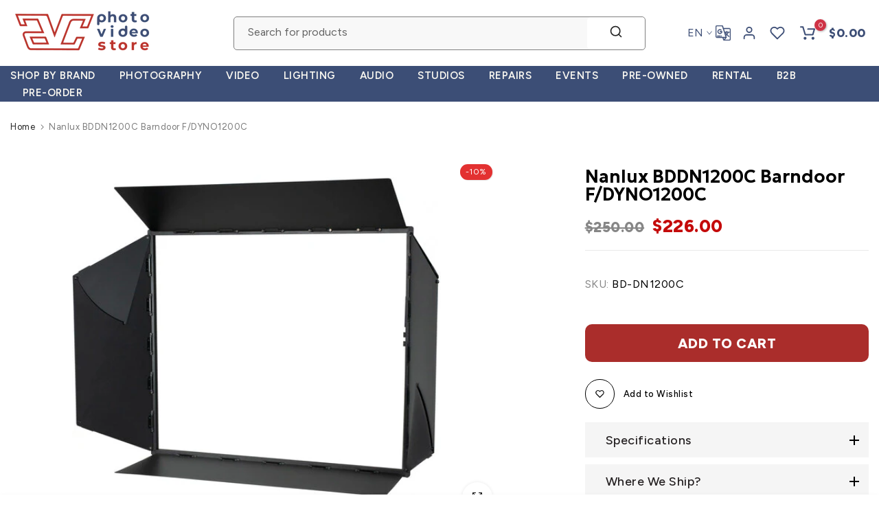

--- FILE ---
content_type: text/html; charset=utf-8
request_url: https://avcstore.com/products/nanlux-bddn1200c-barndoor-f-dyno1200c-studio
body_size: 72899
content:
<!doctype html><html class="t4sp-theme no-js t4s-wrapper__custom rtl_false swatch_color_style_2 pr_img_effect_2 enable_eff_img1_true badge_shape_3 badge_reverse_color_false css_for_wis_app_true shadow_round_img_ t4s-header__search is-remove-unavai-1 t4_has_quickview_false t4_has_quickshop_false t4_has_atc_false t4_compare_false t4s-popup-qv  t4s-cart-count-0 t4s-pr-ellipsis-false
" lang="en">
  <head>
 
<meta charset="utf-8">
    <meta http-equiv="X-UA-Compatible" content="IE=edge">
    <meta name="viewport" content="width=device-width, initial-scale=1, height=device-height, minimum-scale=1.0, maximum-scale=1.0">
    <meta name="theme-color" content="#fff">
    <link rel="canonical" href="https://avcstore.com/products/nanlux-bddn1200c-barndoor-f-dyno1200c-studio">
    <link rel="preconnect" href="https://cdn.shopify.com" crossorigin><link rel="shortcut icon" type="image/png" href="//avcstore.com/cdn/shop/files/FAVICON_AVC_TRANSPARENTE.png?crop=center&height=32&v=1757080798&width=32"><link id="t4s-favico" rel="apple-touch-icon-precomposed" type="image/png" sizes="152x152" href="//avcstore.com/cdn/shop/files/FAVICON_AVC_TRANSPARENTE.png?crop=center&height=152&v=1757080798&width=152"><title>Nanlux BDDN1200C Barndoor F/DYNO1200C &ndash; AVC photo video store</title>
    <meta name="description" content="Nanlux BDDN1200C Barndoor F/DYNO1200C, Studio The Barndoors for Dyno 1200C LED Light from NanLux have a 4-way design designed to control the fixture&#39;s output to light the areas you want to have illuminated while keeping light from the areas you don&#39;t by swinging one or more leaves into the light&#39;s beam.  "><meta name="keywords" content="Nanlux BDDN1200C Barndoor F/DYNO1200C, AVC photo video store, avcstore.com"/><meta name="author" content="The4">

<meta property="og:site_name" content="AVC photo video store">
<meta property="og:url" content="https://avcstore.com/products/nanlux-bddn1200c-barndoor-f-dyno1200c-studio">
<meta property="og:title" content="Nanlux BDDN1200C Barndoor F/DYNO1200C">
<meta property="og:type" content="product">
<meta property="og:description" content="Nanlux BDDN1200C Barndoor F/DYNO1200C, Studio The Barndoors for Dyno 1200C LED Light from NanLux have a 4-way design designed to control the fixture&#39;s output to light the areas you want to have illuminated while keeping light from the areas you don&#39;t by swinging one or more leaves into the light&#39;s beam.  "><meta property="og:image" content="http://avcstore.com/cdn/shop/products/95d9c94ca9816f8f2be20472584644c0.jpg?v=1757020269">
  <meta property="og:image:secure_url" content="https://avcstore.com/cdn/shop/products/95d9c94ca9816f8f2be20472584644c0.jpg?v=1757020269">
  <meta property="og:image:width" content="500">
  <meta property="og:image:height" content="500"><meta property="og:price:amount" content="226.00">
  <meta property="og:price:currency" content="USD"><meta name="twitter:card" content="summary_large_image">
<meta name="twitter:title" content="Nanlux BDDN1200C Barndoor F/DYNO1200C">
<meta name="twitter:description" content="Nanlux BDDN1200C Barndoor F/DYNO1200C, Studio The Barndoors for Dyno 1200C LED Light from NanLux have a 4-way design designed to control the fixture&#39;s output to light the areas you want to have illuminated while keeping light from the areas you don&#39;t by swinging one or more leaves into the light&#39;s beam.  "><script src="//avcstore.com/cdn/shop/t/44/assets/lazysizes.min.js?v=19113999703148210021746022878" async="async"></script>
    <script src="//avcstore.com/cdn/shop/t/44/assets/global.min.js?v=38540426977691419761746022878" defer="defer"></script>
    <script>window.performance && window.performance.mark && window.performance.mark('shopify.content_for_header.start');</script><meta id="shopify-digital-wallet" name="shopify-digital-wallet" content="/27268743267/digital_wallets/dialog">
<meta name="shopify-checkout-api-token" content="1222e5c99b7da64bbbec591c620cb3ec">
<meta id="in-context-paypal-metadata" data-shop-id="27268743267" data-venmo-supported="false" data-environment="production" data-locale="en_US" data-paypal-v4="true" data-currency="USD">
<link rel="alternate" hreflang="x-default" href="https://avcstore.com/products/nanlux-bddn1200c-barndoor-f-dyno1200c-studio">
<link rel="alternate" hreflang="en-CA" href="https://avcstore.com/en-ca/products/nanlux-bddn1200c-barndoor-f-dyno1200c-studio">
<link rel="alternate" hreflang="en-MX" href="https://avcstore.com/en-mx/products/nanlux-bddn1200c-barndoor-f-dyno1200c-studio">
<link rel="alternate" hreflang="en-US" href="https://avcstore.com/products/nanlux-bddn1200c-barndoor-f-dyno1200c-studio">
<link rel="alternate" hreflang="pt-US" href="https://avcstore.com/pt/products/nanlux-bddn1200c-barndoor-f-dyno1200c-studio">
<link rel="alternate" hreflang="es-US" href="https://avcstore.com/es/products/nanlux-bddn1200c-barndoor-f-dyno1200c-studio">
<link rel="alternate" type="application/json+oembed" href="https://avcstore.com/products/nanlux-bddn1200c-barndoor-f-dyno1200c-studio.oembed">
<script async="async" src="/checkouts/internal/preloads.js?locale=en-US"></script>
<link rel="preconnect" href="https://shop.app" crossorigin="anonymous">
<script async="async" src="https://shop.app/checkouts/internal/preloads.js?locale=en-US&shop_id=27268743267" crossorigin="anonymous"></script>
<script id="apple-pay-shop-capabilities" type="application/json">{"shopId":27268743267,"countryCode":"US","currencyCode":"USD","merchantCapabilities":["supports3DS"],"merchantId":"gid:\/\/shopify\/Shop\/27268743267","merchantName":"AVC photo video store","requiredBillingContactFields":["postalAddress","email","phone"],"requiredShippingContactFields":["postalAddress","email","phone"],"shippingType":"shipping","supportedNetworks":["visa","masterCard","amex","discover","elo","jcb"],"total":{"type":"pending","label":"AVC photo video store","amount":"1.00"},"shopifyPaymentsEnabled":true,"supportsSubscriptions":true}</script>
<script id="shopify-features" type="application/json">{"accessToken":"1222e5c99b7da64bbbec591c620cb3ec","betas":["rich-media-storefront-analytics"],"domain":"avcstore.com","predictiveSearch":true,"shopId":27268743267,"locale":"en"}</script>
<script>var Shopify = Shopify || {};
Shopify.shop = "avcphotostore.myshopify.com";
Shopify.locale = "en";
Shopify.currency = {"active":"USD","rate":"1.0"};
Shopify.country = "US";
Shopify.theme = {"name":"1.1 -  JD1 Works","id":178287673618,"schema_name":"Unsen","schema_version":"1.9.2","theme_store_id":null,"role":"main"};
Shopify.theme.handle = "null";
Shopify.theme.style = {"id":null,"handle":null};
Shopify.cdnHost = "avcstore.com/cdn";
Shopify.routes = Shopify.routes || {};
Shopify.routes.root = "/";</script>
<script type="module">!function(o){(o.Shopify=o.Shopify||{}).modules=!0}(window);</script>
<script>!function(o){function n(){var o=[];function n(){o.push(Array.prototype.slice.apply(arguments))}return n.q=o,n}var t=o.Shopify=o.Shopify||{};t.loadFeatures=n(),t.autoloadFeatures=n()}(window);</script>
<script>
  window.ShopifyPay = window.ShopifyPay || {};
  window.ShopifyPay.apiHost = "shop.app\/pay";
  window.ShopifyPay.redirectState = null;
</script>
<script id="shop-js-analytics" type="application/json">{"pageType":"product"}</script>
<script defer="defer" async type="module" src="//avcstore.com/cdn/shopifycloud/shop-js/modules/v2/client.init-shop-cart-sync_BT-GjEfc.en.esm.js"></script>
<script defer="defer" async type="module" src="//avcstore.com/cdn/shopifycloud/shop-js/modules/v2/chunk.common_D58fp_Oc.esm.js"></script>
<script defer="defer" async type="module" src="//avcstore.com/cdn/shopifycloud/shop-js/modules/v2/chunk.modal_xMitdFEc.esm.js"></script>
<script type="module">
  await import("//avcstore.com/cdn/shopifycloud/shop-js/modules/v2/client.init-shop-cart-sync_BT-GjEfc.en.esm.js");
await import("//avcstore.com/cdn/shopifycloud/shop-js/modules/v2/chunk.common_D58fp_Oc.esm.js");
await import("//avcstore.com/cdn/shopifycloud/shop-js/modules/v2/chunk.modal_xMitdFEc.esm.js");

  window.Shopify.SignInWithShop?.initShopCartSync?.({"fedCMEnabled":true,"windoidEnabled":true});

</script>
<script defer="defer" async type="module" src="//avcstore.com/cdn/shopifycloud/shop-js/modules/v2/client.payment-terms_Ci9AEqFq.en.esm.js"></script>
<script defer="defer" async type="module" src="//avcstore.com/cdn/shopifycloud/shop-js/modules/v2/chunk.common_D58fp_Oc.esm.js"></script>
<script defer="defer" async type="module" src="//avcstore.com/cdn/shopifycloud/shop-js/modules/v2/chunk.modal_xMitdFEc.esm.js"></script>
<script type="module">
  await import("//avcstore.com/cdn/shopifycloud/shop-js/modules/v2/client.payment-terms_Ci9AEqFq.en.esm.js");
await import("//avcstore.com/cdn/shopifycloud/shop-js/modules/v2/chunk.common_D58fp_Oc.esm.js");
await import("//avcstore.com/cdn/shopifycloud/shop-js/modules/v2/chunk.modal_xMitdFEc.esm.js");

  
</script>
<script>
  window.Shopify = window.Shopify || {};
  if (!window.Shopify.featureAssets) window.Shopify.featureAssets = {};
  window.Shopify.featureAssets['shop-js'] = {"shop-cart-sync":["modules/v2/client.shop-cart-sync_DZOKe7Ll.en.esm.js","modules/v2/chunk.common_D58fp_Oc.esm.js","modules/v2/chunk.modal_xMitdFEc.esm.js"],"init-fed-cm":["modules/v2/client.init-fed-cm_B6oLuCjv.en.esm.js","modules/v2/chunk.common_D58fp_Oc.esm.js","modules/v2/chunk.modal_xMitdFEc.esm.js"],"shop-cash-offers":["modules/v2/client.shop-cash-offers_D2sdYoxE.en.esm.js","modules/v2/chunk.common_D58fp_Oc.esm.js","modules/v2/chunk.modal_xMitdFEc.esm.js"],"shop-login-button":["modules/v2/client.shop-login-button_QeVjl5Y3.en.esm.js","modules/v2/chunk.common_D58fp_Oc.esm.js","modules/v2/chunk.modal_xMitdFEc.esm.js"],"pay-button":["modules/v2/client.pay-button_DXTOsIq6.en.esm.js","modules/v2/chunk.common_D58fp_Oc.esm.js","modules/v2/chunk.modal_xMitdFEc.esm.js"],"shop-button":["modules/v2/client.shop-button_DQZHx9pm.en.esm.js","modules/v2/chunk.common_D58fp_Oc.esm.js","modules/v2/chunk.modal_xMitdFEc.esm.js"],"avatar":["modules/v2/client.avatar_BTnouDA3.en.esm.js"],"init-windoid":["modules/v2/client.init-windoid_CR1B-cfM.en.esm.js","modules/v2/chunk.common_D58fp_Oc.esm.js","modules/v2/chunk.modal_xMitdFEc.esm.js"],"init-shop-for-new-customer-accounts":["modules/v2/client.init-shop-for-new-customer-accounts_C_vY_xzh.en.esm.js","modules/v2/client.shop-login-button_QeVjl5Y3.en.esm.js","modules/v2/chunk.common_D58fp_Oc.esm.js","modules/v2/chunk.modal_xMitdFEc.esm.js"],"init-shop-email-lookup-coordinator":["modules/v2/client.init-shop-email-lookup-coordinator_BI7n9ZSv.en.esm.js","modules/v2/chunk.common_D58fp_Oc.esm.js","modules/v2/chunk.modal_xMitdFEc.esm.js"],"init-shop-cart-sync":["modules/v2/client.init-shop-cart-sync_BT-GjEfc.en.esm.js","modules/v2/chunk.common_D58fp_Oc.esm.js","modules/v2/chunk.modal_xMitdFEc.esm.js"],"shop-toast-manager":["modules/v2/client.shop-toast-manager_DiYdP3xc.en.esm.js","modules/v2/chunk.common_D58fp_Oc.esm.js","modules/v2/chunk.modal_xMitdFEc.esm.js"],"init-customer-accounts":["modules/v2/client.init-customer-accounts_D9ZNqS-Q.en.esm.js","modules/v2/client.shop-login-button_QeVjl5Y3.en.esm.js","modules/v2/chunk.common_D58fp_Oc.esm.js","modules/v2/chunk.modal_xMitdFEc.esm.js"],"init-customer-accounts-sign-up":["modules/v2/client.init-customer-accounts-sign-up_iGw4briv.en.esm.js","modules/v2/client.shop-login-button_QeVjl5Y3.en.esm.js","modules/v2/chunk.common_D58fp_Oc.esm.js","modules/v2/chunk.modal_xMitdFEc.esm.js"],"shop-follow-button":["modules/v2/client.shop-follow-button_CqMgW2wH.en.esm.js","modules/v2/chunk.common_D58fp_Oc.esm.js","modules/v2/chunk.modal_xMitdFEc.esm.js"],"checkout-modal":["modules/v2/client.checkout-modal_xHeaAweL.en.esm.js","modules/v2/chunk.common_D58fp_Oc.esm.js","modules/v2/chunk.modal_xMitdFEc.esm.js"],"shop-login":["modules/v2/client.shop-login_D91U-Q7h.en.esm.js","modules/v2/chunk.common_D58fp_Oc.esm.js","modules/v2/chunk.modal_xMitdFEc.esm.js"],"lead-capture":["modules/v2/client.lead-capture_BJmE1dJe.en.esm.js","modules/v2/chunk.common_D58fp_Oc.esm.js","modules/v2/chunk.modal_xMitdFEc.esm.js"],"payment-terms":["modules/v2/client.payment-terms_Ci9AEqFq.en.esm.js","modules/v2/chunk.common_D58fp_Oc.esm.js","modules/v2/chunk.modal_xMitdFEc.esm.js"]};
</script>
<script>(function() {
  var isLoaded = false;
  function asyncLoad() {
    if (isLoaded) return;
    isLoaded = true;
    var urls = ["https:\/\/chimpstatic.com\/mcjs-connected\/js\/users\/54617db8bea6968b292fddd5b\/1305c620fb4e5853701fc1f80.js?shop=avcphotostore.myshopify.com","https:\/\/cdn-scripts.signifyd.com\/shopify\/script-tag.js?shop=avcphotostore.myshopify.com","https:\/\/s3.eu-west-1.amazonaws.com\/production-klarna-il-shopify-osm\/7bec47374bc1cb6b6338dfd4d69e7bffd4f4b70b\/avcphotostore.myshopify.com-1751986701620.js?shop=avcphotostore.myshopify.com","https:\/\/static2.rapidsearch.dev\/resultpage.js?shop=avcphotostore.myshopify.com"];
    for (var i = 0; i < urls.length; i++) {
      var s = document.createElement('script');
      s.type = 'text/javascript';
      s.async = true;
      s.src = urls[i];
      var x = document.getElementsByTagName('script')[0];
      x.parentNode.insertBefore(s, x);
    }
  };
  if(window.attachEvent) {
    window.attachEvent('onload', asyncLoad);
  } else {
    window.addEventListener('load', asyncLoad, false);
  }
})();</script>
<script id="__st">var __st={"a":27268743267,"offset":-18000,"reqid":"cbc8ed70-b52a-4b02-ade2-84188e995bcf-1769327236","pageurl":"avcstore.com\/products\/nanlux-bddn1200c-barndoor-f-dyno1200c-studio","u":"10dd976d7622","p":"product","rtyp":"product","rid":6671506702435};</script>
<script>window.ShopifyPaypalV4VisibilityTracking = true;</script>
<script id="captcha-bootstrap">!function(){'use strict';const t='contact',e='account',n='new_comment',o=[[t,t],['blogs',n],['comments',n],[t,'customer']],c=[[e,'customer_login'],[e,'guest_login'],[e,'recover_customer_password'],[e,'create_customer']],r=t=>t.map((([t,e])=>`form[action*='/${t}']:not([data-nocaptcha='true']) input[name='form_type'][value='${e}']`)).join(','),a=t=>()=>t?[...document.querySelectorAll(t)].map((t=>t.form)):[];function s(){const t=[...o],e=r(t);return a(e)}const i='password',u='form_key',d=['recaptcha-v3-token','g-recaptcha-response','h-captcha-response',i],f=()=>{try{return window.sessionStorage}catch{return}},m='__shopify_v',_=t=>t.elements[u];function p(t,e,n=!1){try{const o=window.sessionStorage,c=JSON.parse(o.getItem(e)),{data:r}=function(t){const{data:e,action:n}=t;return t[m]||n?{data:e,action:n}:{data:t,action:n}}(c);for(const[e,n]of Object.entries(r))t.elements[e]&&(t.elements[e].value=n);n&&o.removeItem(e)}catch(o){console.error('form repopulation failed',{error:o})}}const l='form_type',E='cptcha';function T(t){t.dataset[E]=!0}const w=window,h=w.document,L='Shopify',v='ce_forms',y='captcha';let A=!1;((t,e)=>{const n=(g='f06e6c50-85a8-45c8-87d0-21a2b65856fe',I='https://cdn.shopify.com/shopifycloud/storefront-forms-hcaptcha/ce_storefront_forms_captcha_hcaptcha.v1.5.2.iife.js',D={infoText:'Protected by hCaptcha',privacyText:'Privacy',termsText:'Terms'},(t,e,n)=>{const o=w[L][v],c=o.bindForm;if(c)return c(t,g,e,D).then(n);var r;o.q.push([[t,g,e,D],n]),r=I,A||(h.body.append(Object.assign(h.createElement('script'),{id:'captcha-provider',async:!0,src:r})),A=!0)});var g,I,D;w[L]=w[L]||{},w[L][v]=w[L][v]||{},w[L][v].q=[],w[L][y]=w[L][y]||{},w[L][y].protect=function(t,e){n(t,void 0,e),T(t)},Object.freeze(w[L][y]),function(t,e,n,w,h,L){const[v,y,A,g]=function(t,e,n){const i=e?o:[],u=t?c:[],d=[...i,...u],f=r(d),m=r(i),_=r(d.filter((([t,e])=>n.includes(e))));return[a(f),a(m),a(_),s()]}(w,h,L),I=t=>{const e=t.target;return e instanceof HTMLFormElement?e:e&&e.form},D=t=>v().includes(t);t.addEventListener('submit',(t=>{const e=I(t);if(!e)return;const n=D(e)&&!e.dataset.hcaptchaBound&&!e.dataset.recaptchaBound,o=_(e),c=g().includes(e)&&(!o||!o.value);(n||c)&&t.preventDefault(),c&&!n&&(function(t){try{if(!f())return;!function(t){const e=f();if(!e)return;const n=_(t);if(!n)return;const o=n.value;o&&e.removeItem(o)}(t);const e=Array.from(Array(32),(()=>Math.random().toString(36)[2])).join('');!function(t,e){_(t)||t.append(Object.assign(document.createElement('input'),{type:'hidden',name:u})),t.elements[u].value=e}(t,e),function(t,e){const n=f();if(!n)return;const o=[...t.querySelectorAll(`input[type='${i}']`)].map((({name:t})=>t)),c=[...d,...o],r={};for(const[a,s]of new FormData(t).entries())c.includes(a)||(r[a]=s);n.setItem(e,JSON.stringify({[m]:1,action:t.action,data:r}))}(t,e)}catch(e){console.error('failed to persist form',e)}}(e),e.submit())}));const S=(t,e)=>{t&&!t.dataset[E]&&(n(t,e.some((e=>e===t))),T(t))};for(const o of['focusin','change'])t.addEventListener(o,(t=>{const e=I(t);D(e)&&S(e,y())}));const B=e.get('form_key'),M=e.get(l),P=B&&M;t.addEventListener('DOMContentLoaded',(()=>{const t=y();if(P)for(const e of t)e.elements[l].value===M&&p(e,B);[...new Set([...A(),...v().filter((t=>'true'===t.dataset.shopifyCaptcha))])].forEach((e=>S(e,t)))}))}(h,new URLSearchParams(w.location.search),n,t,e,['guest_login'])})(!0,!0)}();</script>
<script integrity="sha256-4kQ18oKyAcykRKYeNunJcIwy7WH5gtpwJnB7kiuLZ1E=" data-source-attribution="shopify.loadfeatures" defer="defer" src="//avcstore.com/cdn/shopifycloud/storefront/assets/storefront/load_feature-a0a9edcb.js" crossorigin="anonymous"></script>
<script crossorigin="anonymous" defer="defer" src="//avcstore.com/cdn/shopifycloud/storefront/assets/shopify_pay/storefront-65b4c6d7.js?v=20250812"></script>
<script data-source-attribution="shopify.dynamic_checkout.dynamic.init">var Shopify=Shopify||{};Shopify.PaymentButton=Shopify.PaymentButton||{isStorefrontPortableWallets:!0,init:function(){window.Shopify.PaymentButton.init=function(){};var t=document.createElement("script");t.src="https://avcstore.com/cdn/shopifycloud/portable-wallets/latest/portable-wallets.en.js",t.type="module",document.head.appendChild(t)}};
</script>
<script data-source-attribution="shopify.dynamic_checkout.buyer_consent">
  function portableWalletsHideBuyerConsent(e){var t=document.getElementById("shopify-buyer-consent"),n=document.getElementById("shopify-subscription-policy-button");t&&n&&(t.classList.add("hidden"),t.setAttribute("aria-hidden","true"),n.removeEventListener("click",e))}function portableWalletsShowBuyerConsent(e){var t=document.getElementById("shopify-buyer-consent"),n=document.getElementById("shopify-subscription-policy-button");t&&n&&(t.classList.remove("hidden"),t.removeAttribute("aria-hidden"),n.addEventListener("click",e))}window.Shopify?.PaymentButton&&(window.Shopify.PaymentButton.hideBuyerConsent=portableWalletsHideBuyerConsent,window.Shopify.PaymentButton.showBuyerConsent=portableWalletsShowBuyerConsent);
</script>
<script data-source-attribution="shopify.dynamic_checkout.cart.bootstrap">document.addEventListener("DOMContentLoaded",(function(){function t(){return document.querySelector("shopify-accelerated-checkout-cart, shopify-accelerated-checkout")}if(t())Shopify.PaymentButton.init();else{new MutationObserver((function(e,n){t()&&(Shopify.PaymentButton.init(),n.disconnect())})).observe(document.body,{childList:!0,subtree:!0})}}));
</script>
<link id="shopify-accelerated-checkout-styles" rel="stylesheet" media="screen" href="https://avcstore.com/cdn/shopifycloud/portable-wallets/latest/accelerated-checkout-backwards-compat.css" crossorigin="anonymous">
<style id="shopify-accelerated-checkout-cart">
        #shopify-buyer-consent {
  margin-top: 1em;
  display: inline-block;
  width: 100%;
}

#shopify-buyer-consent.hidden {
  display: none;
}

#shopify-subscription-policy-button {
  background: none;
  border: none;
  padding: 0;
  text-decoration: underline;
  font-size: inherit;
  cursor: pointer;
}

#shopify-subscription-policy-button::before {
  box-shadow: none;
}

      </style>

<script>window.performance && window.performance.mark && window.performance.mark('shopify.content_for_header.end');</script>
<link rel="preconnect" href="https://fonts.googleapis.com">
    <link rel="preconnect" href="https://fonts.gstatic.com" crossorigin><link rel="stylesheet" href="https://fonts.googleapis.com/css?family=Figtree:300,300i,400,400i,500,500i,600,600i,700,700i,800,800i|Montserrat:300,300i,400,400i,500,500i,600,600i,700,700i,800,800i|Geologica:300,300i,400,400i,500,500i,600,600i,700,700i,800,800i&display=swap" media="print" onload="this.media='all'"><link href="//avcstore.com/cdn/shop/t/44/assets/t4s-base.css?v=180203407878897195091746022878" rel="stylesheet" type="text/css" media="all" /><style data-shopify>:root {
        
        /* CSS Variables */
      --wrapper-mw      : 1500px;
      --width-nt-stretch   : 1200px;
      --padding-nt-stretch : 3rem/2;
      --font-family-1   : Figtree;
      --font-family-2   : Montserrat;
      --font-family-3   : Geologica;
      --font-body-family   : Figtree;
      --font-heading-family: Montserrat;
      
      
      --t4s-success-color       : #428445;
      --t4s-success-color-rgb   : 66, 132, 69;
      --t4s-warning-color       : #e0b252;
      --t4s-warning-color-rgb   : 224, 178, 82;
      --t4s-error-color         : #EB001B;
      --t4s-error-color-rgb     : 235, 0, 27;
      --t4s-light-color         : #ffffff;
      --t4s-dark-color          : #222222;
      --t4s-highlight-color     : #ec0101;
      --t4s-tooltip-background  : #383838;
      --t4s-tooltip-color       : #fff;
      --primary-sw-color        : #333;
      --primary-sw-color-rgb    : 51, 51, 51;
      --border-sw-color         : #d4d4d4;
      --secondary-sw-color      : #868686;
      --sale-price-color        : #fa0000;
      --primary-price-color     : #010101;
      --secondary-price-color   : #868686;
      
      --t4s-body-background     : #fff;
      --text-color              : #868686;
      --text-color-rgb          : 134, 134, 134;
      --heading-color           : #231f20;
      --accent-color            : #aa2d2b;
      --accent-color-rgb        : 170, 45, 43;
      --accent-color-darken     : #6d1d1c;
      --accent-color-hover      : var(--accent-color-darken);
      --secondary-color         : #000000;
      --secondary-color-rgb     : 0, 0, 0;
      --link-color              : #3d4e76;
      --link-color-hover        : #b8201d;
      --border-color            : #e6e6e6;
      --border-color-rgb        : 230, 230, 230;
      --btn-background       : #000;
      --btn-color            : #3d4e76; 
      --btn-background-hover : #aa2d2b;
      --btn-color-hover      : #fff;

      --btn-radius              : 0px;
      --btn-radius2             : 40px;
      --other-radius            : 0px;

      --sale-badge-primary    : #e33131;
      --sale-badge-secondary         : #fff;
      --new-badge-primary     : #109533;
      --new-badge-secondary          : #fff;
      --preorder-badge-primary: #0774d7;
      --preorder-badge-secondary     : #fff;
      --soldout-badge-primary : #999999;
      --soldout-badge-secondary      : #fff;
      --custom-badge-primary  : #ec7501;
      --custom-badge-secondary       : #fff;/* Shopify related variables */
      --payment-terms-background-color: ;
      
      --lz-background: #f5f5f5;
      --lz-img: url("//avcstore.com/cdn/shop/t/44/assets/t4s_loader.svg?v=161511553633332135401746022878");}

    html {
      font-size: 62.5%;
    }

    body {
      overflow-x: hidden;
      margin: 0;
      font-size: 16px;
      letter-spacing: 0.5px;
      color: var(--text-color);
      font-family: var(--font-body-family);
      line-height: 1.7;
      font-weight: 400;
      -webkit-font-smoothing: auto;
      -moz-osx-font-smoothing: auto;
    }
    /*
    @media screen and (min-width: 750px) {
      body {
        font-size: 1.6rem;
      }
    }
    */

    h1, h2, h3, h4, h5, h6, .t4s_as_title {
      color: var(--heading-color);
      font-family: var(--font-heading-family);
      line-height: 1.4;
      font-weight: 600;
      letter-spacing: 0px;
    }
    h1 { font-size: 37px }
    h2 { font-size: 29px }
    h3 { font-size: 23px }
    h4 { font-size: 18px }
    h5 { font-size: 17px }
    h6 { font-size: 15.5px }
    a,.t4s_as_link {
      /* font-family: var(--font-link-family); */
      color: var(--link-color);
    }
    button,
    input,
    optgroup,
    select,
    textarea {
      border-color: var(--border-color);
    }
    .t4s_as_button,
    button,
    input[type="button"]:not(.t4s-btn),
    input[type="reset"],
    input[type="submit"]:not(.t4s-btn) {
      font-family: var(--font-button-family);
      color: var(--btn-color);
      background-color: var(--btn-background);
      border-color: var(--btn-background);
    }
    .t4s_as_button:hover,
    button:hover,
    input[type="button"]:not(.t4s-btn):hover, 
    input[type="reset"]:hover,
    input[type="submit"]:not(.t4s-btn):hover  {
      color: var(--btn-color-hover);
      background-color: var(--btn-background-hover);
      border-color: var(--btn-background-hover);
    }
    
    .t4s-cp,.t4s-color-accent { color : var(--accent-color) }.t4s-ct,.t4s-color-text { color : var(--text-color) }.t4s-ch,.t4ss-color-heading { color : var(--heading-color) }.t4s-csecondary { color : var(--secondary-color ) }.t4s-cwhite { color : var(--t4s-light-color) }
    
    .t4s-fnt-fm-1 {
      font-family: var(--font-family-1) !important;
    }
    .t4s-fnt-fm-2 {
      font-family: var(--font-family-2) !important;
    }
    .t4s-fnt-fm-3 {
      font-family: var(--font-family-3) !important;
    }
    .t4s-cr {
        color: var(--t4s-highlight-color);
    }
    .t4s-price__sale { color: var(--sale-price-color); }@media (min-width: 1550px) { 
        .is--t4s-stretch {--width-nt-stretch : var(--wrapper-mw);}
      }
      @media (max-width: 1500px) and (min-width: 1025px) {
        .t4s-flickity-slider.t4s-slider-btn__between-content .flickityt4s-prev-next-button { --ts-gutter-x: 3rem; } 
      }@media (-moz-touch-enabled: 0), (hover: hover) and (min-width: 1025px) {
      a:hover,.t4s_as_link:hover {
        color: var(--link-color-hover);
      }
    }
    .t4s-fix-overflow.t4s-row { max-width: 100vw;margin-left: auto;margin-right: auto;}.lazyloadt4s-opt {opacity: 1 !important;transition: opacity 0s, transform 1s !important;}.t4s-d-block {display: block;}.t4s-d-none {display: none;}@media (min-width: 768px) {.t4s-d-md-block {display: block;}.t4s-d-md-none {display: none; }}@media (min-width: 1025px) {.t4s-d-lg-block {display: block;}.t4s-d-lg-none {display: none; }}@media (prefers-reduced-motion: no-preference) {
      :root {
      --duration-extra-long: .6s;
      --ease-out-slow: cubic-bezier(0, 0, .3, 1);
      --animation-slide-in: revealSlideIn var(--duration-extra-long) var(--ease-out-slow) forwards;
      --animation-fade-in: reveaFadeIn var(--duration-extra-long)  var(--ease-out-slow);
      }
  
      .hdt-reveal-in-view :where([hdt-reveal="fade-in"], [hdt-reveal="slide-in"]):not([animationend]) {
        opacity: .01;
      }
  
      .hdt-reveal-in-view [hdt-reveal="slide-in"]:not([animationend]) {
        transform: translateY(2rem);
      }
  
      .hdt-reveal-in-view [hdt-reveal="fade-in"]:not(.hdt-reveal--offscreen, [animationend]) {
        opacity: 1;
        animation: var(--animation-fade-in);
      }
  
      .hdt-reveal-in-view [hdt-reveal="slide-in"]:not(.hdt-reveal--offscreen, [animationend]) {
        animation: var(--animation-slide-in);
        animation-delay: calc(var(--animation-order, 0) * 75ms);
      }
      /* .hdt-reveal-in-view .flickityt4s-enabled [hdt-reveal="fade-in"][run-ani-hdt]:not(.hdt-reveal--offscreen):not([animationend]),
      .hdt-reveal-in-view .flickityt4s-enabled [hdt-reveal="slide-in"][run-ani-hdt]:not(.hdt-reveal--offscreen):not([animationend]) {
        animation-iteration-count: 0;
      } */
      .hdt-reveal-in-view .flickityt4s:not(.flickityt4s-enabled) [hdt-reveal="fade-in"],
      .hdt-reveal-in-view .flickityt4s:not(.flickityt4s-enabled) [hdt-reveal="slide-in"] {
        animation-iteration-count: 0;
      }
  
      .hdt-reveal-in-view :where([hdt-reveal="fade-in"].hdt-reveal--design-mode, [hdt-reveal="slide-in"].hdt-reveal--design-mode, [hdt-reveal]:not(.hdt-reveal--offscreen).hdt-reveal--cancel):not([animationend]) {
        opacity: 1;
        animation: none;
        transition: none;
      }
  
      .hdt-reveal-in-view [hdt-reveal="slide-in"]:not([animationend]).hdt-reveal--design-mode {
        transform: translateY(0);
      }
  
      @keyframes revealSlideIn {
        from {
          transform: translateY(2rem);
          opacity: 0.01;
        }
        to {
          transform: translateY(0);
          opacity: 1;
        }
      }
  
      @keyframes reveaFadeIn {
        from {
          opacity: 0.01;
        }
        to {
          opacity: 1;
        }
      }
    }</style><script>
  const isBehaviorSmooth = 'scrollBehavior' in document.documentElement.style && getComputedStyle(document.documentElement).scrollBehavior === 'smooth';
  const t4sXMLHttpRequest = window.XMLHttpRequest, documentElementT4s = document.documentElement; documentElementT4s.className = documentElementT4s.className.replace('no-js', 'js');function loadImageT4s(_this) { _this.classList.add('lazyloadt4sed')};(function() { const matchMediaHoverT4s = (window.matchMedia('(-moz-touch-enabled: 1), (hover: none)')).matches; documentElementT4s.className += ((window.CSS && window.CSS.supports('(position: sticky) or (position: -webkit-sticky)')) ? ' t4sp-sticky' : ' t4sp-no-sticky'); documentElementT4s.className += matchMediaHoverT4s ? ' t4sp-no-hover' : ' t4sp-hover'; window.onpageshow = function() { if (performance.navigation.type === 2) {document.dispatchEvent(new CustomEvent('cart:refresh'))} }; if (!matchMediaHoverT4s && window.width > 1024) { document.addEventListener('mousemove', function(evt) { documentElementT4s.classList.replace('t4sp-no-hover','t4sp-hover'); document.dispatchEvent(new CustomEvent('theme:hover')); }, {once : true} ); } }());</script><script>const RevealT4s=function(){const e="hdt-reveal",n=e+"--offscreen",t=e+"--cancel",s=e=>{const n=e.target;n.isAnimationend&&(n.setAttribute("animationend",""),n.removeEventListener("animationend",s))};function o(e,o){e.forEach((e,r)=>{const i=e.target;i.setAttribute("observed",""),e.isIntersecting?(i.isUnobserve=!0,i.classList.contains(n)&&i.classList.remove(n),o.unobserve(i)):i.isUnobserve||(i.classList.add(n),i.classList.remove(t)),i.isAnimationend=!0,i.addEventListener("animationend",s)})}return function(n=document,t=!1){const s=Array.from(n.querySelectorAll(`[${e}]:not([observed])`));if(0===s.length)return;if(t)return void s.forEach(n=>{n.classList.add(e+"--design-mode")});const r=new IntersectionObserver(o,{rootMargin:"0px 0px -50px 0px"});s.forEach(e=>r.observe(e))}}();window.matchMedia("(prefers-reduced-motion: no-preference)").matches&&(window.addEventListener("DOMContentLoaded",()=>RevealT4s()),Shopify.designMode&&(document.addEventListener("shopify:section:load",e=>RevealT4s(e.target,!0)),document.addEventListener("shopify:section:reorder",()=>RevealT4s(document,!0))));</script><link rel="stylesheet" href="//avcstore.com/cdn/shop/t/44/assets/ecomrise-colors.css?v=111603181540343972631746022878" media="print" onload="this.media='all'"><style data-shopify>
      @font-face {
      font-family: "Cubao";
      src: url('https://cdn.shopify.com/s/files/1/0272/6874/3267/files/cubao_free_regular-webfont.woff2?v=1768683656') format("woff2"),
           url('https://cdn.shopify.com/s/files/1/0272/6874/3267/files/cubao_free_regular-webfont.woff?v=1768683656') format("woff");
    }
    </style>
    


  <script type="text/javascript">
    window.RapidSearchAdmin = false;
  </script>


<!-- BEGIN app block: shopify://apps/ecomposer-builder/blocks/app-embed/a0fc26e1-7741-4773-8b27-39389b4fb4a0 --><!-- DNS Prefetch & Preconnect -->
<link rel="preconnect" href="https://cdn.ecomposer.app" crossorigin>
<link rel="dns-prefetch" href="https://cdn.ecomposer.app">

<link rel="prefetch" href="https://cdn.ecomposer.app/vendors/css/ecom-swiper@11.css" as="style">
<link rel="prefetch" href="https://cdn.ecomposer.app/vendors/js/ecom-swiper@11.0.5.js" as="script">
<link rel="prefetch" href="https://cdn.ecomposer.app/vendors/js/ecom_modal.js" as="script">

<!-- Global CSS --><!--ECOM-EMBED-->
  <style id="ecom-global-css" class="ecom-global-css">/**ECOM-INSERT-CSS**/.ecom-section > div.core__row--columns{max-width: 1200px;}.ecom-column>div.core__column--wrapper{padding: 20px;}div.core__blocks--body>div.ecom-block.elmspace:not(:first-child){margin-top: 20px;}:root{--ecom-global-colors-primary:#ffffff;--ecom-global-colors-secondary:#ffffff;--ecom-global-colors-text:#ffffff;--ecom-global-colors-accent:#ffffff;}</style>
  <!--/ECOM-EMBED--><!-- Custom CSS & JS --><!-- Open Graph Meta Tags for Pages --><!-- Critical Inline Styles -->
<style class="ecom-theme-helper">.ecom-animation{opacity:0}.ecom-animation.animate,.ecom-animation.ecom-animated{opacity:1}.ecom-cart-popup{display:grid;position:fixed;inset:0;z-index:9999999;align-content:center;padding:5px;justify-content:center;align-items:center;justify-items:center}.ecom-cart-popup::before{content:' ';position:absolute;background:#e5e5e5b3;inset:0}.ecom-ajax-loading{cursor:not-allowed;pointer-events:none;opacity:.6}#ecom-toast{visibility:hidden;max-width:50px;height:60px;margin:auto;background-color:#333;color:#fff;text-align:center;border-radius:2px;position:fixed;z-index:1;left:0;right:0;bottom:30px;font-size:17px;display:grid;grid-template-columns:50px auto;align-items:center;justify-content:start;align-content:center;justify-items:start}#ecom-toast.ecom-toast-show{visibility:visible;animation:ecomFadein .5s,ecomExpand .5s .5s,ecomStay 3s 1s,ecomShrink .5s 4s,ecomFadeout .5s 4.5s}#ecom-toast #ecom-toast-icon{width:50px;height:100%;box-sizing:border-box;background-color:#111;color:#fff;padding:5px}#ecom-toast .ecom-toast-icon-svg{width:100%;height:100%;position:relative;vertical-align:middle;margin:auto;text-align:center}#ecom-toast #ecom-toast-desc{color:#fff;padding:16px;overflow:hidden;white-space:nowrap}@media(max-width:768px){#ecom-toast #ecom-toast-desc{white-space:normal;min-width:250px}#ecom-toast{height:auto;min-height:60px}}.ecom__column-full-height{height:100%}@keyframes ecomFadein{from{bottom:0;opacity:0}to{bottom:30px;opacity:1}}@keyframes ecomExpand{from{min-width:50px}to{min-width:var(--ecom-max-width)}}@keyframes ecomStay{from{min-width:var(--ecom-max-width)}to{min-width:var(--ecom-max-width)}}@keyframes ecomShrink{from{min-width:var(--ecom-max-width)}to{min-width:50px}}@keyframes ecomFadeout{from{bottom:30px;opacity:1}to{bottom:60px;opacity:0}}</style>


<!-- EComposer Config Script -->
<script id="ecom-theme-helpers" async>
window.EComposer=window.EComposer||{};(function(){if(!this.configs)this.configs={};this.configs={"custom_code":[],"instagram":null};this.configs.ajax_cart={enable:false};this.customer=false;this.proxy_path='/apps/ecomposer-visual-page-builder';
this.popupScriptUrl='https://cdn.shopify.com/extensions/019b200c-ceec-7ac9-af95-28c32fd62de8/ecomposer-94/assets/ecom_popup.js';
this.routes={domain:'https://avcstore.com',root_url:'/',collections_url:'/collections',all_products_collection_url:'/collections/all',cart_url:'/cart',cart_add_url:'/cart/add',cart_change_url:'/cart/change',cart_clear_url:'/cart/clear',cart_update_url:'/cart/update',product_recommendations_url:'/recommendations/products'};
this.queryParams={};
if(window.location.search.length){new URLSearchParams(window.location.search).forEach((value,key)=>{this.queryParams[key]=value})}
this.money_format="${{ amount }}";
this.money_with_currency_format="${{ amount }} USD";
this.currencyCodeEnabled=false;this.abTestingData = [];this.formatMoney=function(t,e){const r=this.currencyCodeEnabled?this.money_with_currency_format:this.money_format;function a(t,e){return void 0===t?e:t}function o(t,e,r,o){if(e=a(e,2),r=a(r,","),o=a(o,"."),isNaN(t)||null==t)return 0;var n=(t=(t/100).toFixed(e)).split(".");return n[0].replace(/(\d)(?=(\d\d\d)+(?!\d))/g,"$1"+r)+(n[1]?o+n[1]:"")}"string"==typeof t&&(t=t.replace(".",""));var n="",i=/\{\{\s*(\w+)\s*\}\}/,s=e||r;switch(s.match(i)[1]){case"amount":n=o(t,2);break;case"amount_no_decimals":n=o(t,0);break;case"amount_with_comma_separator":n=o(t,2,".",",");break;case"amount_with_space_separator":n=o(t,2," ",",");break;case"amount_with_period_and_space_separator":n=o(t,2," ",".");break;case"amount_no_decimals_with_comma_separator":n=o(t,0,".",",");break;case"amount_no_decimals_with_space_separator":n=o(t,0," ");break;case"amount_with_apostrophe_separator":n=o(t,2,"'",".")}return s.replace(i,n)};
this.resizeImage=function(t,e){try{if(!e||"original"==e||"full"==e||"master"==e)return t;if(-1!==t.indexOf("cdn.shopify.com")||-1!==t.indexOf("/cdn/shop/")){var r=t.match(/\.(jpg|jpeg|gif|png|bmp|bitmap|tiff|tif|webp)((\#[0-9a-z\-]+)?(\?v=.*)?)?$/gim);if(null==r)return null;var a=t.split(r[0]),o=r[0];return a[0]+"_"+e+o}}catch(r){return t}return t};
this.getProduct=function(t){if(!t)return!1;let e=("/"===this.routes.root_url?"":this.routes.root_url)+"/products/"+t+".js?shop="+Shopify.shop;return window.ECOM_LIVE&&(e="/shop/builder/ajax/ecom-proxy/products/"+t+"?shop="+Shopify.shop),window.fetch(e,{headers:{"Content-Type":"application/json"}}).then(t=>t.ok?t.json():false)};
const u=new URLSearchParams(window.location.search);if(u.has("ecom-redirect")){const r=u.get("ecom-redirect");if(r){let d;try{d=decodeURIComponent(r)}catch{return}d=d.trim().replace(/[\r\n\t]/g,"");if(d.length>2e3)return;const p=["javascript:","data:","vbscript:","file:","ftp:","mailto:","tel:","sms:","chrome:","chrome-extension:","moz-extension:","ms-browser-extension:"],l=d.toLowerCase();for(const o of p)if(l.includes(o))return;const x=[/<script/i,/<\/script/i,/javascript:/i,/vbscript:/i,/onload=/i,/onerror=/i,/onclick=/i,/onmouseover=/i,/onfocus=/i,/onblur=/i,/onsubmit=/i,/onchange=/i,/alert\s*\(/i,/confirm\s*\(/i,/prompt\s*\(/i,/document\./i,/window\./i,/eval\s*\(/i];for(const t of x)if(t.test(d))return;if(d.startsWith("/")&&!d.startsWith("//")){if(!/^[a-zA-Z0-9\-._~:/?#[\]@!$&'()*+,;=%]+$/.test(d))return;if(d.includes("../")||d.includes("./"))return;window.location.href=d;return}if(!d.includes("://")&&!d.startsWith("//")){if(!/^[a-zA-Z0-9\-._~:/?#[\]@!$&'()*+,;=%]+$/.test(d))return;if(d.includes("../")||d.includes("./"))return;window.location.href="/"+d;return}let n;try{n=new URL(d)}catch{return}if(!["http:","https:"].includes(n.protocol))return;if(n.port&&(parseInt(n.port)<1||parseInt(n.port)>65535))return;const a=[window.location.hostname];if(a.includes(n.hostname)&&(n.href===d||n.toString()===d))window.location.href=d}}
}).bind(window.EComposer)();
if(window.Shopify&&window.Shopify.designMode&&window.top&&window.top.opener){window.addEventListener("load",function(){window.top.opener.postMessage({action:"ecomposer:loaded"},"*")})}
</script>

<!-- Quickview Script -->
<script id="ecom-theme-quickview" async>
window.EComposer=window.EComposer||{};(function(){this.initQuickview=function(){var enable_qv=false;const qv_wrapper_script=document.querySelector('#ecom-quickview-template-html');if(!qv_wrapper_script)return;const ecom_quickview=document.createElement('div');ecom_quickview.classList.add('ecom-quickview');ecom_quickview.innerHTML=qv_wrapper_script.innerHTML;document.body.prepend(ecom_quickview);const qv_wrapper=ecom_quickview.querySelector('.ecom-quickview__wrapper');const ecomQuickview=function(e){let t=qv_wrapper.querySelector(".ecom-quickview__content-data");if(t){let i=document.createRange().createContextualFragment(e);t.innerHTML="",t.append(i),qv_wrapper.classList.add("ecom-open");let c=new CustomEvent("ecom:quickview:init",{detail:{wrapper:qv_wrapper}});document.dispatchEvent(c),setTimeout(function(){qv_wrapper.classList.add("ecom-display")},500),closeQuickview(t)}},closeQuickview=function(e){let t=qv_wrapper.querySelector(".ecom-quickview__close-btn"),i=qv_wrapper.querySelector(".ecom-quickview__content");function c(t){let o=t.target;do{if(o==i||o&&o.classList&&o.classList.contains("ecom-modal"))return;o=o.parentNode}while(o);o!=i&&(qv_wrapper.classList.add("ecom-remove"),qv_wrapper.classList.remove("ecom-open","ecom-display","ecom-remove"),setTimeout(function(){e.innerHTML=""},300),document.removeEventListener("click",c),document.removeEventListener("keydown",n))}function n(t){(t.isComposing||27===t.keyCode)&&(qv_wrapper.classList.add("ecom-remove"),qv_wrapper.classList.remove("ecom-open","ecom-display","ecom-remove"),setTimeout(function(){e.innerHTML=""},300),document.removeEventListener("keydown",n),document.removeEventListener("click",c))}t&&t.addEventListener("click",function(t){t.preventDefault(),document.removeEventListener("click",c),document.removeEventListener("keydown",n),qv_wrapper.classList.add("ecom-remove"),qv_wrapper.classList.remove("ecom-open","ecom-display","ecom-remove"),setTimeout(function(){e.innerHTML=""},300)}),document.addEventListener("click",c),document.addEventListener("keydown",n)};function quickViewHandler(e){e&&e.preventDefault();let t=this;t.classList&&t.classList.add("ecom-loading");let i=t.classList?t.getAttribute("href"):window.location.pathname;if(i){if(window.location.search.includes("ecom_template_id")){let c=new URLSearchParams(location.search);i=window.location.pathname+"?section_id="+c.get("ecom_template_id")}else i+=(i.includes("?")?"&":"?")+"section_id=ecom-default-template-quickview";fetch(i).then(function(e){return 200==e.status?e.text():window.document.querySelector("#admin-bar-iframe")?(404==e.status?alert("Please create Ecomposer quickview template first!"):alert("Have some problem with quickview!"),t.classList&&t.classList.remove("ecom-loading"),!1):void window.open(new URL(i).pathname,"_blank")}).then(function(e){e&&(ecomQuickview(e),setTimeout(function(){t.classList&&t.classList.remove("ecom-loading")},300))}).catch(function(e){})}}
if(window.location.search.includes('ecom_template_id')){setTimeout(quickViewHandler,1000)}
if(enable_qv){const qv_buttons=document.querySelectorAll('.ecom-product-quickview');if(qv_buttons.length>0){qv_buttons.forEach(function(button,index){button.addEventListener('click',quickViewHandler)})}}
}}).bind(window.EComposer)();
</script>

<!-- Quickview Template -->
<script type="text/template" id="ecom-quickview-template-html">
<div class="ecom-quickview__wrapper ecom-dn"><div class="ecom-quickview__container"><div class="ecom-quickview__content"><div class="ecom-quickview__content-inner"><div class="ecom-quickview__content-data"></div></div><span class="ecom-quickview__close-btn"><svg version="1.1" xmlns="http://www.w3.org/2000/svg" width="32" height="32" viewBox="0 0 32 32"><path d="M10.722 9.969l-0.754 0.754 5.278 5.278-5.253 5.253 0.754 0.754 5.253-5.253 5.253 5.253 0.754-0.754-5.253-5.253 5.278-5.278-0.754-0.754-5.278 5.278z" fill="#000000"></path></svg></span></div></div></div>
</script>

<!-- Quickview Styles -->
<style class="ecom-theme-quickview">.ecom-quickview .ecom-animation{opacity:1}.ecom-quickview__wrapper{opacity:0;display:none;pointer-events:none}.ecom-quickview__wrapper.ecom-open{position:fixed;top:0;left:0;right:0;bottom:0;display:block;pointer-events:auto;z-index:100000;outline:0!important;-webkit-backface-visibility:hidden;opacity:1;transition:all .1s}.ecom-quickview__container{text-align:center;position:absolute;width:100%;height:100%;left:0;top:0;padding:0 8px;box-sizing:border-box;opacity:0;background-color:rgba(0,0,0,.8);transition:opacity .1s}.ecom-quickview__container:before{content:"";display:inline-block;height:100%;vertical-align:middle}.ecom-quickview__wrapper.ecom-display .ecom-quickview__content{visibility:visible;opacity:1;transform:none}.ecom-quickview__content{position:relative;display:inline-block;opacity:0;visibility:hidden;transition:transform .1s,opacity .1s;transform:translateX(-100px)}.ecom-quickview__content-inner{position:relative;display:inline-block;vertical-align:middle;margin:0 auto;text-align:left;z-index:999;overflow-y:auto;max-height:80vh}.ecom-quickview__content-data>.shopify-section{margin:0 auto;max-width:980px;overflow:hidden;position:relative;background-color:#fff;opacity:0}.ecom-quickview__wrapper.ecom-display .ecom-quickview__content-data>.shopify-section{opacity:1;transform:none}.ecom-quickview__wrapper.ecom-display .ecom-quickview__container{opacity:1}.ecom-quickview__wrapper.ecom-remove #shopify-section-ecom-default-template-quickview{opacity:0;transform:translateX(100px)}.ecom-quickview__close-btn{position:fixed!important;top:0;right:0;transform:none;background-color:transparent;color:#000;opacity:0;width:40px;height:40px;transition:.25s;z-index:9999;stroke:#fff}.ecom-quickview__wrapper.ecom-display .ecom-quickview__close-btn{opacity:1}.ecom-quickview__close-btn:hover{cursor:pointer}@media screen and (max-width:1024px){.ecom-quickview__content{position:absolute;inset:0;margin:50px 15px;display:flex}.ecom-quickview__close-btn{right:0}}.ecom-toast-icon-info{display:none}.ecom-toast-error .ecom-toast-icon-info{display:inline!important}.ecom-toast-error .ecom-toast-icon-success{display:none!important}.ecom-toast-icon-success{fill:#fff;width:35px}</style>

<!-- Toast Template -->
<script type="text/template" id="ecom-template-html"><!-- BEGIN app snippet: ecom-toast --><div id="ecom-toast"><div id="ecom-toast-icon"><svg xmlns="http://www.w3.org/2000/svg" class="ecom-toast-icon-svg ecom-toast-icon-info" fill="none" viewBox="0 0 24 24" stroke="currentColor"><path stroke-linecap="round" stroke-linejoin="round" stroke-width="2" d="M13 16h-1v-4h-1m1-4h.01M21 12a9 9 0 11-18 0 9 9 0 0118 0z"/></svg>
<svg class="ecom-toast-icon-svg ecom-toast-icon-success" xmlns="http://www.w3.org/2000/svg" viewBox="0 0 512 512"><path d="M256 8C119 8 8 119 8 256s111 248 248 248 248-111 248-248S393 8 256 8zm0 48c110.5 0 200 89.5 200 200 0 110.5-89.5 200-200 200-110.5 0-200-89.5-200-200 0-110.5 89.5-200 200-200m140.2 130.3l-22.5-22.7c-4.7-4.7-12.3-4.7-17-.1L215.3 303.7l-59.8-60.3c-4.7-4.7-12.3-4.7-17-.1l-22.7 22.5c-4.7 4.7-4.7 12.3-.1 17l90.8 91.5c4.7 4.7 12.3 4.7 17 .1l172.6-171.2c4.7-4.7 4.7-12.3 .1-17z"/></svg>
</div><div id="ecom-toast-desc"></div></div><!-- END app snippet --></script><!-- END app block --><!-- BEGIN app block: shopify://apps/foxkit-sales-boost/blocks/foxkit-theme-helper/13f41957-6b79-47c1-99a2-e52431f06fff -->
<style data-shopify>
  
  :root {
  	--foxkit-border-radius-btn: 4px;
  	--foxkit-height-btn: 45px;
  	--foxkit-btn-primary-bg: #212121;
  	--foxkit-btn-primary-text: #FFFFFF;
  	--foxkit-btn-primary-hover-bg: #000000;
  	--foxkit-btn-primary-hover-text: #FFFFFF;
  	--foxkit-btn-secondary-bg: #FFFFFF;
  	--foxkit-btn-secondary-text: #000000;
  	--foxkit-btn-secondary-hover-bg: #000000;
  	--foxkit-btn-secondary-hover-text: #FFFFFF;
  	--foxkit-text-color: #666666;
  	--foxkit-heading-text-color: #000000;
  	--foxkit-prices-color: #000000;
  	--foxkit-badge-color: #DA3F3F;
  	--foxkit-border-color: #ebebeb;
  }
  
  .foxkit-critical-hidden {
  	display: none !important;
  }
</style>
<script>
   var ShopifyRootUrl = "\/";
   var _useRootBaseUrl = null
   window.FoxKitThemeHelperEnabled = true;
   window.FoxKitPlugins = window.FoxKitPlugins || {}
   window.FoxKitStrings = window.FoxKitStrings || {}
   window.FoxKitAssets = window.FoxKitAssets || {}
   window.FoxKitModules = window.FoxKitModules || {}
   window.FoxKitSettings = {
     discountPrefix: "FX",
     showWaterMark: null,
     multipleLanguages: null,
     primaryLocale: true,
     combineWithProductDiscounts: false,
     enableAjaxAtc: true,
     discountApplyBy: "discount_code",
     foxKitBaseUrl: "foxkit.app",
     shopDomain: "https:\/\/avcstore.com",
     baseUrl: _useRootBaseUrl ? "/" : ShopifyRootUrl.endsWith('/') ? ShopifyRootUrl : ShopifyRootUrl + '/',
     currencyCode: "USD",
     moneyFormat: !!window.MinimogTheme ? window.MinimogSettings.money_format : "${{ amount }}",
     moneyWithCurrencyFormat: "${{ amount }} USD",
     template: "product",
     templateName: "product",
     optimizePerformance: false,product: Object.assign({"id":6671506702435,"title":"Nanlux BDDN1200C Barndoor F\/DYNO1200C","handle":"nanlux-bddn1200c-barndoor-f-dyno1200c-studio","description":"\u003ch1\u003eNanlux BDDN1200C Barndoor F\/DYNO1200C, Studio\u003c\/h1\u003e\n\u003cp\u003e\u003cspan\u003eThe \u003c\/span\u003e\u003cstrong\u003eBarndoors for Dyno 1200C LED Light\u003c\/strong\u003e\u003cspan\u003e from \u003c\/span\u003e\u003cstrong\u003eNanLux\u003cspan\u003e \u003c\/span\u003e\u003c\/strong\u003e\u003cspan\u003ehave a 4-way design designed to control the fixture's output to light the areas you want to have illuminated while keeping light from the areas you don't by swinging one or more leaves into the light's beam.\u003c\/span\u003e\u003c\/p\u003e\n\u003cp\u003e \u003c\/p\u003e","published_at":"2021-11-23T20:42:03-05:00","created_at":"2021-11-23T20:42:03-05:00","vendor":"NANLUX","type":"STUDIO","tags":[],"price":22600,"price_min":22600,"price_max":22600,"available":true,"price_varies":false,"compare_at_price":25000,"compare_at_price_min":25000,"compare_at_price_max":25000,"compare_at_price_varies":false,"variants":[{"id":39662833598563,"title":"Default Title","option1":"Default Title","option2":null,"option3":null,"sku":"BD-DN1200C","requires_shipping":true,"taxable":true,"featured_image":null,"available":true,"name":"Nanlux BDDN1200C Barndoor F\/DYNO1200C","public_title":null,"options":["Default Title"],"price":22600,"weight":5897,"compare_at_price":25000,"inventory_management":"shopify","barcode":"6949987490197","requires_selling_plan":false,"selling_plan_allocations":[],"quantity_rule":{"min":1,"max":null,"increment":1}}],"images":["\/\/avcstore.com\/cdn\/shop\/products\/95d9c94ca9816f8f2be20472584644c0.jpg?v=1757020269"],"featured_image":"\/\/avcstore.com\/cdn\/shop\/products\/95d9c94ca9816f8f2be20472584644c0.jpg?v=1757020269","options":["Title"],"media":[{"alt":null,"id":21007859515491,"position":1,"preview_image":{"aspect_ratio":1.0,"height":500,"width":500,"src":"\/\/avcstore.com\/cdn\/shop\/products\/95d9c94ca9816f8f2be20472584644c0.jpg?v=1757020269"},"aspect_ratio":1.0,"height":500,"media_type":"image","src":"\/\/avcstore.com\/cdn\/shop\/products\/95d9c94ca9816f8f2be20472584644c0.jpg?v=1757020269","width":500}],"requires_selling_plan":false,"selling_plan_groups":[],"content":"\u003ch1\u003eNanlux BDDN1200C Barndoor F\/DYNO1200C, Studio\u003c\/h1\u003e\n\u003cp\u003e\u003cspan\u003eThe \u003c\/span\u003e\u003cstrong\u003eBarndoors for Dyno 1200C LED Light\u003c\/strong\u003e\u003cspan\u003e from \u003c\/span\u003e\u003cstrong\u003eNanLux\u003cspan\u003e \u003c\/span\u003e\u003c\/strong\u003e\u003cspan\u003ehave a 4-way design designed to control the fixture's output to light the areas you want to have illuminated while keeping light from the areas you don't by swinging one or more leaves into the light's beam.\u003c\/span\u003e\u003c\/p\u003e\n\u003cp\u003e \u003c\/p\u003e"}, {
       variants: [{"id":39662833598563,"title":"Default Title","option1":"Default Title","option2":null,"option3":null,"sku":"BD-DN1200C","requires_shipping":true,"taxable":true,"featured_image":null,"available":true,"name":"Nanlux BDDN1200C Barndoor F\/DYNO1200C","public_title":null,"options":["Default Title"],"price":22600,"weight":5897,"compare_at_price":25000,"inventory_management":"shopify","barcode":"6949987490197","requires_selling_plan":false,"selling_plan_allocations":[],"quantity_rule":{"min":1,"max":null,"increment":1}}],
       selectedVariant: {"id":39662833598563,"title":"Default Title","option1":"Default Title","option2":null,"option3":null,"sku":"BD-DN1200C","requires_shipping":true,"taxable":true,"featured_image":null,"available":true,"name":"Nanlux BDDN1200C Barndoor F\/DYNO1200C","public_title":null,"options":["Default Title"],"price":22600,"weight":5897,"compare_at_price":25000,"inventory_management":"shopify","barcode":"6949987490197","requires_selling_plan":false,"selling_plan_allocations":[],"quantity_rule":{"min":1,"max":null,"increment":1}},
       hasOnlyDefaultVariant: true,
       collections: [{"id":159792365667,"handle":"led-1","updated_at":"2026-01-24T07:03:36-05:00","published_at":"2020-03-20T11:49:22-04:00","sort_order":"best-selling","template_suffix":"","published_scope":"global","title":"LED","body_html":""},{"id":159792791651,"handle":"light-stands-mounting-1","updated_at":"2026-01-22T07:03:42-05:00","published_at":"2020-03-20T12:27:23-04:00","sort_order":"best-selling","template_suffix":"","published_scope":"global","title":"Light Stands \u0026 Mounting","body_html":""}]
     }),routes: {
       root: "\/",
       cart: "\/cart",
       cart_add_url: '/cart/add',
       cart_change_url: '/cart/change',
       cart_update_url: '/cart/update'
     },
     dateNow: "2026\/01\/25  2:47:00-0500 (EST)",
     isMinimogTheme: !!window.MinimogTheme,
     designMode: false,
     pageType: "product",
     pageUrl: "\/products\/nanlux-bddn1200c-barndoor-f-dyno1200c-studio",
     selectors: null
   };window.FoxKitSettings.product.variants[0].inventory_quantity = 1;
  		window.FoxKitSettings.product.variants[0].inventory_policy = "deny";window.FoxKitSettings.product.selectedVariant.inventory_quantity = 1;
  		window.FoxKitSettings.product.selectedVariant.inventory_policy = "deny";
  

  FoxKitStrings = {"es":{"date_format":"MM\/dd\/yyyy","discount_summary":"You will get \u003cstrong\u003e{discount_value} OFF\u003c\/strong\u003e on each product","discount_title":"SPECIAL OFFER","free":"FREE","add_button":"Add","added_button":"Added","bundle_button":"Add selected item(s)","bundle_select":"Select","bundle_selected":"Selected","bundle_total":"Total price","bundle_saved":"Saved","bundle_this_item":"This item","qty_discount_title":"{item_count} item(s) get {discount_value} OFF","qty_discount_note":"on each product","prepurchase_title":"Frequently bought with \"{product_title}\"","prepurchase_added":"You just added","incart_title":"Customers also bought with \"{product_title}\"","sizechart_button":"Size chart","field_name":"Enter your name","field_email":"Enter your email","field_birthday":"Date of birth","discount_noti":"* Discount will be calculated and applied at checkout","fox_discount_noti":"* You are entitled to 1 discount offer of \u003cspan\u003e{price}\u003c\/span\u003e (\u003cspan\u003e{discount_title}\u003c\/span\u003e). This offer \u003cb\u003ecan't be combined\u003c\/b\u003e with any other discount you add here!","bis_open":"Notify me when available","bis_heading":"Back in stock alert 📬","bis_desc":"We will send you a notification as soon as this product is available again.","bis_submit":"Notify me","bis_email":"Your email","bis_name":"Your name","bis_phone":"Your phone number","bis_note":"Your note","bis_signup":"Email me with news and offers","bis_thankyou":"Thank you! We'll send you an email when this product is available!","preorder_discount_title":"🎁 Preorder now to get \u003cstrong\u003e{discount_value} OFF\u003c\/strong\u003e","preorder_shipping_note":"🚚 Item will be delivered on or before \u003cstrong\u003e{eta}\u003c\/strong\u003e","preorder_end_note":"🔥 Preorder will end at \u003cstrong\u003e{end_time}\u003c\/strong\u003e"}};

  FoxKitAssets = {
    sizechart: "https:\/\/cdn.shopify.com\/extensions\/019be515-346b-7647-b3af-a9bd14da62c1\/foxkit-extensions-452\/assets\/size-chart.js",
    preorder: "https:\/\/cdn.shopify.com\/extensions\/019be515-346b-7647-b3af-a9bd14da62c1\/foxkit-extensions-452\/assets\/preorder.js",
    preorderBadge: "https:\/\/cdn.shopify.com\/extensions\/019be515-346b-7647-b3af-a9bd14da62c1\/foxkit-extensions-452\/assets\/preorder-badge.js",
    prePurchase: "https:\/\/cdn.shopify.com\/extensions\/019be515-346b-7647-b3af-a9bd14da62c1\/foxkit-extensions-452\/assets\/pre-purchase.js",
    prePurchaseStyle: "https:\/\/cdn.shopify.com\/extensions\/019be515-346b-7647-b3af-a9bd14da62c1\/foxkit-extensions-452\/assets\/pre-purchase.css",
    inCart: "https:\/\/cdn.shopify.com\/extensions\/019be515-346b-7647-b3af-a9bd14da62c1\/foxkit-extensions-452\/assets\/incart.js",
    inCartStyle: "https:\/\/cdn.shopify.com\/extensions\/019be515-346b-7647-b3af-a9bd14da62c1\/foxkit-extensions-452\/assets\/incart.css",
    productCountdown: "https:\/\/cdn.shopify.com\/extensions\/019be515-346b-7647-b3af-a9bd14da62c1\/foxkit-extensions-452\/assets\/product-countdown.css"
  }
  FoxKitPlugins.popUpLock = false
  FoxKitPlugins.luckyWheelLock = false

  
  
    FoxKitPlugins.Countdown = Object.values({"64f8b4699ea195ac945fd376":{"target_products":["gid:\/\/shopify\/Product\/8630737568018"],"time_unit_day":"days","time_unit_hour":"hrs","time_unit_min":"mins","time_unit_sec":"secs","deleted":false,"locked":false,"_id":"64f8b4699ea195ac945fd376","active":true,"title":"🔥 COMMING SOON","duration":20,"expires_date":"2023-09-22T17:17:22.000Z","cdt_type":"fixed_time","cdt_style":"style-1","applies_to":"specific_products","target_collection":null,"schedule":false,"total_quantity":100,"sold_from":3,"sold_to":15,"show_flashsale":false,"schedule_time":"2023-09-06T17:18:33.123Z","shop":"avcphotostore.myshopify.com","createdAt":"2023-09-06T17:18:33.370Z","updatedAt":"2023-09-06T17:18:33.370Z","__v":0}}).filter(entry => entry.active).map(entry => ({...(entry || {}), locales: !FoxKitSettings.primaryLocale && entry?.locales?.[Shopify.locale]}))
    FoxKitPlugins.PreOrder = Object.values({"647dfd934d670269b0daa717":{"discount":{"value":10,"type":"PERCENTAGE"},"target_products":[],"deleted":false,"locked":false,"_id":"647dfd934d670269b0daa717","active":true,"title":"Fujifilm XT30 II, Body Only","target_product":"gid:\/\/shopify\/Product\/6629585289315","active_discount":false,"start_time":"2023-06-05T14:24:37.227Z","end_time":"2023-06-05T14:24:37.227Z","eta":"2023-06-30T14:24:37.000Z","set_end_time":false,"show_eta":true,"shop":"avcphotostore.myshopify.com","createdAt":"2023-06-05T15:21:55.651Z","updatedAt":"2023-09-23T15:09:32.608Z","__v":0,"metafield_gid":"gid:\/\/shopify\/Metafield\/29135223357714","condition":"outOfStock"},"647dfda34d670269b0daac3b":{"discount":{"value":10,"type":"PERCENTAGE"},"target_products":[],"deleted":false,"locked":false,"_id":"647dfda34d670269b0daac3b","active":true,"title":"Fujifilm XT30 II, XF 18-55mm f\/2.8-4 R Lens","target_product":"gid:\/\/shopify\/Product\/6629587157091","active_discount":false,"start_time":"2023-06-05T14:24:37.227Z","end_time":"2023-06-05T14:24:37.227Z","eta":"2023-06-30T14:24:37.000Z","set_end_time":false,"show_eta":true,"shop":"avcphotostore.myshopify.com","createdAt":"2023-06-05T15:22:11.609Z","updatedAt":"2023-09-23T15:09:53.924Z","__v":0,"metafield_gid":"gid:\/\/shopify\/Metafield\/29135224471826","condition":"outOfStock"},"647dfdb14d670269b0dab0e7":{"discount":{"value":10,"type":"PERCENTAGE"},"target_products":[],"deleted":false,"locked":false,"_id":"647dfdb14d670269b0dab0e7","active":true,"title":"Fujifilm XT30 II, XC 15-45mm f\/3.5-5.6 OIS PZ Lens","target_product":"gid:\/\/shopify\/Product\/6629588336739","active_discount":false,"start_time":"2023-06-05T14:24:37.227Z","end_time":"2023-06-05T14:24:37.227Z","eta":"2023-06-30T14:24:37.000Z","set_end_time":false,"show_eta":true,"shop":"avcphotostore.myshopify.com","createdAt":"2023-06-05T15:22:25.005Z","updatedAt":"2023-09-23T15:09:14.301Z","__v":0,"metafield_gid":"gid:\/\/shopify\/Metafield\/29135225127186","condition":"outOfStock"},"647dfdbe4d670269b0dab51c":{"discount":{"value":10,"type":"PERCENTAGE"},"target_products":[],"deleted":false,"locked":true,"_id":"647dfdbe4d670269b0dab51c","active":true,"title":"Fujifilm X-T30 Mirrorless Digital Camera with 18-55mm Lens (Silver)","target_product":"gid:\/\/shopify\/Product\/4308585054307","active_discount":false,"start_time":"2023-06-05T14:24:37.227Z","end_time":"2023-06-05T14:24:37.227Z","eta":"2023-06-30T14:24:37.000Z","set_end_time":false,"show_eta":true,"shop":"avcphotostore.myshopify.com","createdAt":"2023-06-05T15:22:38.676Z","updatedAt":"2023-08-09T16:22:43.731Z","__v":0,"metafield_gid":"gid:\/\/shopify\/Metafield\/29135225880850"},"64800bd9eb1222fcdd127f83":{"discount":{"value":10,"type":"PERCENTAGE"},"target_products":[],"deleted":false,"locked":true,"_id":"64800bd9eb1222fcdd127f83","active":true,"title":"Hasselblad XCD 90V f\/2.5 Lens","target_product":"gid:\/\/shopify\/Product\/6830768521315","active_discount":false,"start_time":"2023-06-07T04:47:10.306Z","end_time":"2023-06-07T04:47:10.306Z","eta":"2023-06-07T04:47:10.306Z","set_end_time":false,"show_eta":false,"shop":"avcphotostore.myshopify.com","createdAt":"2023-06-07T04:47:21.149Z","updatedAt":"2023-08-09T16:22:43.731Z","__v":0,"metafield_gid":"gid:\/\/shopify\/Metafield\/29157990433042"},"6480fa4e60e71118943fe304":{"discount":{"value":10,"type":"PERCENTAGE"},"target_products":[],"deleted":false,"locked":true,"_id":"6480fa4e60e71118943fe304","active":true,"title":"Nikon Z8, Body Only","target_product":"gid:\/\/shopify\/Product\/8300654493970","active_discount":false,"start_time":"2023-06-07T04:47:10.306Z","end_time":"2023-06-07T04:47:10.306Z","eta":"2023-06-07T04:47:10.306Z","set_end_time":false,"show_eta":false,"shop":"avcphotostore.myshopify.com","createdAt":"2023-06-07T21:44:46.633Z","updatedAt":"2023-08-09T16:22:43.731Z","__v":0,"metafield_gid":"gid:\/\/shopify\/Metafield\/29161534685458","condition":"outOfStock"},"64823a582555cf34a8e9c837":{"discount":{"value":10,"type":"PERCENTAGE"},"target_products":[],"deleted":false,"locked":true,"_id":"64823a582555cf34a8e9c837","active":true,"title":"Red Digital Cinema Komodo 6K Camera (Black, Canon RF)","target_product":"gid:\/\/shopify\/Product\/4722231345251","active_discount":false,"start_time":"2023-06-07T04:47:10.306Z","end_time":"2023-06-07T04:47:10.306Z","eta":"2023-06-07T04:47:10.306Z","set_end_time":false,"show_eta":false,"shop":"avcphotostore.myshopify.com","createdAt":"2023-06-08T20:30:16.758Z","updatedAt":"2023-08-09T16:22:43.731Z","__v":0,"metafield_gid":"gid:\/\/shopify\/Metafield\/29165370966290"},"64823a812555cf34a8e9d082":{"discount":{"value":10,"type":"PERCENTAGE"},"target_products":[],"deleted":false,"locked":true,"_id":"64823a812555cf34a8e9d082","active":false,"title":"Red Digital Cinema Komodo-X ST 6K Starter Pack","target_product":"gid:\/\/shopify\/Product\/8319112184082","active_discount":false,"start_time":"2023-06-07T04:47:10.306Z","end_time":"2023-06-07T04:47:10.306Z","eta":"2023-06-07T04:47:10.306Z","set_end_time":false,"show_eta":false,"shop":"avcphotostore.myshopify.com","createdAt":"2023-06-08T20:30:57.062Z","updatedAt":"2023-11-13T22:40:02.007Z","__v":0,"metafield_gid":"gid:\/\/shopify\/Metafield\/29165371326738"},"64823acb2555cf34a8e9e284":{"discount":{"value":10,"type":"PERCENTAGE"},"target_products":[],"deleted":false,"locked":true,"_id":"64823acb2555cf34a8e9e284","active":false,"title":"Red Digital Cinema Komodo-X ST 6K Production Pack (V-Lock)","target_product":"gid:\/\/shopify\/Product\/8319114936594","active_discount":false,"start_time":"2023-06-07T04:47:10.306Z","end_time":"2023-06-07T04:47:10.306Z","eta":"2023-06-07T04:47:10.306Z","set_end_time":false,"show_eta":false,"shop":"avcphotostore.myshopify.com","createdAt":"2023-06-08T20:32:11.510Z","updatedAt":"2023-11-13T22:40:02.007Z","__v":0,"metafield_gid":"gid:\/\/shopify\/Metafield\/29165373030674"},"64823ae52555cf34a8e9e9bd":{"discount":{"value":10,"type":"PERCENTAGE"},"target_products":[],"deleted":false,"locked":true,"_id":"64823ae52555cf34a8e9e9bd","active":false,"title":"Red Digital Cinema Komodo-X ST 6K","target_product":"gid:\/\/shopify\/Product\/8315038302482","active_discount":false,"start_time":"2023-06-07T04:47:10.306Z","end_time":"2023-06-07T04:47:10.306Z","eta":"2023-06-07T04:47:10.306Z","set_end_time":false,"show_eta":false,"shop":"avcphotostore.myshopify.com","createdAt":"2023-06-08T20:32:37.345Z","updatedAt":"2023-11-13T22:40:02.007Z","__v":0,"metafield_gid":"gid:\/\/shopify\/Metafield\/29165373522194"},"6495e455fabda30c7fca64b8":{"discount":{"value":10,"type":"PERCENTAGE"},"target_products":[],"deleted":false,"locked":true,"_id":"6495e455fabda30c7fca64b8","active":true,"title":"Nikon Z 180-600mm f\/5.6-6.3 VR, Ø95 (Aug '23)","target_product":"gid:\/\/shopify\/Product\/8382326866194","active_discount":false,"start_time":"2023-06-23T18:26:34.033Z","end_time":"2023-06-23T18:26:34.033Z","eta":"2023-06-23T18:26:34.033Z","set_end_time":false,"show_eta":false,"shop":"avcphotostore.myshopify.com","createdAt":"2023-06-23T18:28:37.770Z","updatedAt":"2023-08-09T16:22:43.731Z","__v":0,"metafield_gid":"gid:\/\/shopify\/Metafield\/29205365522706"},"64971986fabda30c7f66eeef":{"discount":{"value":10,"type":"PERCENTAGE"},"target_products":[],"deleted":false,"locked":true,"_id":"64971986fabda30c7f66eeef","active":true,"title":"Nikon Z 26mm f\/2.8, Ø52","target_product":"gid:\/\/shopify\/Product\/8130107080978","active_discount":false,"start_time":"2023-06-24T16:19:36.746Z","end_time":"2023-06-24T16:19:36.746Z","eta":"2023-06-24T16:19:36.746Z","set_end_time":false,"show_eta":false,"shop":"avcphotostore.myshopify.com","createdAt":"2023-06-24T16:27:50.186Z","updatedAt":"2023-08-09T16:22:43.731Z","__v":0,"metafield_gid":"gid:\/\/shopify\/Metafield\/29206895558930"},"64a704b53f7c04057f53051c":{"discount":{"value":10,"type":"PERCENTAGE"},"target_products":[],"deleted":false,"locked":true,"_id":"64a704b53f7c04057f53051c","active":true,"title":"DJI Goggles Integra","target_product":"gid:\/\/shopify\/Product\/8259118530834","active_discount":false,"start_time":"2023-07-06T16:25:59.530Z","end_time":"2023-07-06T16:25:59.530Z","eta":"2023-07-06T16:25:59.530Z","set_end_time":false,"show_eta":false,"shop":"avcphotostore.myshopify.com","createdAt":"2023-07-06T18:15:17.869Z","updatedAt":"2023-08-09T16:22:43.731Z","__v":0,"metafield_gid":"gid:\/\/shopify\/Metafield\/29258059055378"},"68c029716e87b4b3392fe22b":{"discount":{"value":10,"type":"PERCENTAGE"},"applies_to":"specific_products","target_products":["gid:\/\/shopify\/Product\/10215220478226"],"deleted":false,"locked":false,"shipping_date_choice":"NONE","target_variants":[],"enable_all_variants":true,"inventory_reserve":"ON_SALE","fulfillment_trigger":"ASAP","_id":"68c029716e87b4b3392fe22b","active":true,"title":"Canon Sep 9","active_discount":false,"start_time":"2025-09-09T13:21:00.000Z","end_time":"2025-09-09T13:18:36.103Z","eta":"2025-09-09T13:18:36.103Z","set_end_time":false,"show_eta":false,"condition":"outOfStock","shipping_date":"2025-09-09T13:18:36.103Z","sellingPlanGroupId":"gid:\/\/shopify\/SellingPlanGroup\/80942334226","shop":"avcphotostore.myshopify.com","createdAt":"2025-09-09T13:19:45.442Z","updatedAt":"2025-12-16T19:25:16.400Z","id":"preorder-97","__v":0},"68c2d1696e87b4b339ca4557":{"discount":{"value":10,"type":"PERCENTAGE"},"applies_to":"specific_products","target_products":["gid:\/\/shopify\/Product\/10217716089106","gid:\/\/shopify\/Product\/10217714974994","gid:\/\/shopify\/Product\/10217714286866"],"deleted":false,"locked":false,"shipping_date_choice":"NONE","target_variants":[],"enable_all_variants":true,"inventory_reserve":"ON_SALE","fulfillment_trigger":"ASAP","_id":"68c2d1696e87b4b339ca4557","active":true,"title":"Aputure Nova II","active_discount":false,"start_time":"2025-09-11T16:00:00.000Z","end_time":"2025-09-11T13:30:45.359Z","eta":"2025-09-11T13:30:45.359Z","set_end_time":false,"show_eta":false,"condition":"always","shipping_date":"2025-09-11T13:30:45.359Z","sellingPlanGroupId":"gid:\/\/shopify\/SellingPlanGroup\/80908976402","shop":"avcphotostore.myshopify.com","createdAt":"2025-09-11T13:40:57.914Z","updatedAt":"2025-09-11T13:40:57.914Z","id":"preorder-104","__v":0},"68f7ae58b3fc68b340b094a0":{"discount":{"value":10,"type":"PERCENTAGE"},"applies_to":"specific_products","target_products":["gid:\/\/shopify\/Product\/10237008642322"],"deleted":false,"locked":false,"shipping_date_choice":"NONE","target_variants":[],"enable_all_variants":true,"inventory_reserve":"ON_SALE","fulfillment_trigger":"ASAP","_id":"68f7ae58b3fc68b340b094a0","active":true,"title":"Fujifilm XC 13-33mm","active_discount":false,"start_time":"2025-10-23T05:30:00.000Z","end_time":"2025-10-21T15:15:58.818Z","eta":"2025-10-21T15:15:58.818Z","set_end_time":false,"show_eta":false,"condition":"outOfStock","shipping_date":"2025-10-21T15:15:58.819Z","sellingPlanGroupId":"gid:\/\/shopify\/SellingPlanGroup\/80942301458","shop":"avcphotostore.myshopify.com","createdAt":"2025-10-21T16:01:28.740Z","updatedAt":"2025-12-16T15:40:36.744Z","id":"preorder-113","__v":0},"690e238376927336761e24bf":{"discount":{"value":10,"type":"PERCENTAGE"},"applies_to":"specific_products","target_products":["gid:\/\/shopify\/Product\/10216862089490"],"deleted":false,"locked":false,"shipping_date_choice":"NONE","target_variants":[],"enable_all_variants":true,"inventory_reserve":"ON_SALE","fulfillment_trigger":"ASAP","_id":"690e238376927336761e24bf","active":true,"title":"Fujifilm GF 32-90 Cine Lens","active_discount":false,"start_time":"2025-11-07T16:39:37.152Z","end_time":"2025-11-07T16:39:37.152Z","eta":"2025-11-07T16:39:37.152Z","set_end_time":false,"show_eta":false,"condition":"outOfStock","shipping_date":"2025-11-07T16:39:37.152Z","sellingPlanGroupId":"gid:\/\/shopify\/SellingPlanGroup\/80920740114","shop":"avcphotostore.myshopify.com","createdAt":"2025-11-07T16:51:15.392Z","updatedAt":"2025-11-07T16:51:15.392Z","id":"preorder-116","__v":0},"690e27d4c9d7f7366f08ce02":{"discount":{"value":10,"type":"PERCENTAGE"},"applies_to":"specific_products","target_products":["gid:\/\/shopify\/Product\/9930117185810"],"deleted":false,"locked":false,"shipping_date_choice":"NONE","target_variants":[],"enable_all_variants":true,"inventory_reserve":"ON_SALE","fulfillment_trigger":"ASAP","_id":"690e27d4c9d7f7366f08ce02","active":true,"title":"Fujifilm GFX Eterna","active_discount":false,"start_time":"2025-11-07T16:39:37.152Z","end_time":"2025-11-07T16:39:37.152Z","eta":"2025-11-07T16:39:37.152Z","set_end_time":false,"show_eta":false,"condition":"outOfStock","shipping_date":"2025-11-07T16:39:37.152Z","sellingPlanGroupId":"gid:\/\/shopify\/SellingPlanGroup\/80920805650","shop":"avcphotostore.myshopify.com","createdAt":"2025-11-07T17:09:40.179Z","updatedAt":"2025-11-07T17:09:40.179Z","id":"preorder-117","__v":0},"692eecbe816a4f0a1e65165c":{"discount":{"value":10,"type":"PERCENTAGE"},"applies_to":"specific_products","target_products":["gid:\/\/shopify\/Product\/10260856307986"],"deleted":false,"locked":false,"shipping_date_choice":"NONE","target_variants":[],"enable_all_variants":true,"inventory_reserve":"ON_SALE","fulfillment_trigger":"ASAP","_id":"692eecbe816a4f0a1e65165c","active":true,"title":"Sony A7V","active_discount":false,"start_time":"2025-12-02T14:00:00.000Z","end_time":"2025-12-02T13:41:41.704Z","eta":"2025-12-02T13:41:41.704Z","set_end_time":false,"show_eta":false,"condition":"outOfStock","shipping_date":"2025-12-02T13:41:41.704Z","sellingPlanGroupId":"gid:\/\/shopify\/SellingPlanGroup\/80948166930","shop":"avcphotostore.myshopify.com","createdAt":"2025-12-02T13:42:22.595Z","updatedAt":"2026-01-12T15:01:17.856Z","id":"preorder-120","__v":0},"695e989d10e983efb26ea32a":{"discount":{"value":10,"type":"PERCENTAGE"},"applies_to":"specific_products","target_products":["gid:\/\/shopify\/Product\/10284650987794","gid:\/\/shopify\/Product\/10284652921106"],"deleted":false,"locked":false,"shipping_date_choice":"NONE","target_variants":[],"enable_all_variants":true,"inventory_reserve":"ON_SALE","fulfillment_trigger":"ASAP","_id":"695e989d10e983efb26ea32a","active":true,"title":"Nikon Z 24-105mm + Z5 II Kit","active_discount":false,"start_time":"2026-01-07T17:35:00.000Z","end_time":"2026-01-07T17:29:32.694Z","eta":"2026-01-07T17:29:32.694Z","set_end_time":false,"show_eta":false,"condition":"outOfStock","shipping_date":"2026-01-07T17:29:32.694Z","sellingPlanGroupId":"gid:\/\/shopify\/SellingPlanGroup\/80947216658","shop":"avcphotostore.myshopify.com","createdAt":"2026-01-07T17:32:13.456Z","updatedAt":"2026-01-07T17:34:13.356Z","id":"preorder-121","__v":0},"6967a2d210e983efb2d369ca":{"discount":{"value":10,"type":"PERCENTAGE"},"applies_to":"specific_products","target_products":["gid:\/\/shopify\/Product\/10285777387794","gid:\/\/shopify\/Product\/10289790320914"],"deleted":false,"locked":false,"shipping_date_choice":"NONE","target_variants":[],"enable_all_variants":true,"inventory_reserve":"ON_SALE","fulfillment_trigger":"ASAP","_id":"6967a2d210e983efb2d369ca","active":true,"title":"Products: Fujifilm instax mini Evo Cinema Hybrid Instant Camera, Fujifilm instax mini Link+ Smartphone Printer","active_discount":false,"start_time":"2026-01-14T14:03:26.869Z","end_time":"2026-01-14T14:03:26.869Z","eta":"2026-01-14T14:03:26.869Z","set_end_time":false,"show_eta":false,"condition":"outOfStock","shipping_date":"2026-01-14T14:03:26.869Z","sellingPlanGroupId":"gid:\/\/shopify\/SellingPlanGroup\/80948527378","shop":"avcphotostore.myshopify.com","createdAt":"2026-01-14T14:06:10.449Z","updatedAt":"2026-01-14T14:06:10.449Z","id":"preorder-122","__v":0}}).filter(entry => entry.active)
    FoxKitPlugins.PrePurchase = Object.values({}).filter(entry => entry.active)
    FoxKitPlugins.InCart = Object.values({}).filter(entry => entry.active)
    FoxKitPlugins.QuantityDiscount = Object.values({}).filter(entry => entry.active).map(entry => ({...(entry || {}), locales: !FoxKitSettings.primaryLocale && entry?.locales?.[Shopify.locale]}))
    FoxKitPlugins.Bundle = Object.values({}).filter(entry => entry.active).map(entry => ({...(entry || {}), locales: !FoxKitSettings.primaryLocale && entry?.locales?.[Shopify.locale]}));
    FoxKitPlugins.Menus = Object.values({});
    FoxKitPlugins.Menus = FoxKitPlugins.Menus?.map((item) => {
      if (typeof item === 'string') return JSON.parse(item);
      return item;
    });
    FoxKitPlugins.MenuData = Object.values({});
    FoxKitPlugins.MenuData = FoxKitPlugins.MenuData?.map((item) => {
      if (typeof item === 'string') return JSON.parse(item);
      return item;
    });

    
     
       FoxKitPlugins.SizeChart = Object.values({}).filter(entry => entry.active).map(entry => ({...(entry || {}), locales: !FoxKitSettings.primaryLocale && entry?.locales?.[Shopify.locale]}))
       FoxKitPlugins.ProductRecommendation = Object.values({}).filter(entry => entry.active).map(entry => ({...(entry || {}), locales: !FoxKitSettings.primaryLocale && entry?.locales?.[Shopify.locale]}))
    

  

  
  FoxKitPlugins.StockCountdown = null;
  if(FoxKitPlugins.StockCountdown) FoxKitPlugins.StockCountdown.locales = !FoxKitSettings.primaryLocale && FoxKitPlugins.StockCountdown?.locales?.[Shopify.locale];

  

  
  
</script>

<link href="//cdn.shopify.com/extensions/019be515-346b-7647-b3af-a9bd14da62c1/foxkit-extensions-452/assets/main.css" rel="stylesheet" type="text/css" media="all" />
<script src='https://cdn.shopify.com/extensions/019be515-346b-7647-b3af-a9bd14da62c1/foxkit-extensions-452/assets/vendor.js' defer='defer' fetchpriority='high'></script>
<script src='https://cdn.shopify.com/extensions/019be515-346b-7647-b3af-a9bd14da62c1/foxkit-extensions-452/assets/main.js' defer='defer' fetchpriority='high'></script>
<script src='https://cdn.shopify.com/extensions/019be515-346b-7647-b3af-a9bd14da62c1/foxkit-extensions-452/assets/global.js' defer='defer' fetchpriority='low'></script>












  <script>
    FoxKitPlugins.PreOrderSettings = {"active":true,"show_badge":true,"show_badge_when":"all_variant","enable_purchase_options":true,"hide_payment_button":false,"badge_text":"Pre-Order","button_label":"Pre-Order now","deleted":false,"notifications":["order_confirmation"],"_id":"670d31618b054ca3315c3c62","shop":"avcphotostore.myshopify.com"};
    if(FoxKitPlugins.PreOrderSettings) FoxKitPlugins.PreOrderSettings.locales = !FoxKitSettings.primaryLocale && FoxKitPlugins.PreOrderSettings?.locales?.[Shopify.locale]
  </script>
  
    <script src='https://cdn.shopify.com/extensions/019be515-346b-7647-b3af-a9bd14da62c1/foxkit-extensions-452/assets/preorder-badge.js' fetchpriority='low' defer='defer'></script>
  



  <script>
    FoxKitPlugins.BIS = {"platforms":[],"save_to":["foxkit_subscribers","shopify_customers"],"sold_out_badge":"Sold out","deleted":false,"unsubscribeList":["govbizwiz@gmail.com","dantespc@gmail.com","kleberlopes7@gmail.com","banting_wu@yahoo.com","kat.akirmaian@gmail.com","Skibyakm@gmail.com","joe.faile@gmail.com","ashleyhalliday128@gmail.com","c.shawn.bradley@gmail.com","mckenna2121@gmail.com","juliamlv55@gmail.com","christopherarauz25@gmail.com","kathleenpae@gmail.com","Juliecdavidson@gmail.com","louise.amorado@icloud.com","jshim323@gmail.com","wstinkler@yahoo.com","fgabrielbucio2002@gmail.com","ariccio1907@gmail.com","shirleylmitrou@gmail.com","kenzclemens@gmail.com"],"_id":"652193d708050b993c3aedb3","shop":"avcphotostore.myshopify.com","old_items_notification":true,"active":true,"emailHtml":"\n     \u003chtml xmlns=\"http:\/\/www.w3.org\/1999\/xhtml\"\u003e\n      \u003chead\u003e\n        \u003cmeta httpEquiv=\"Content-Type\" content=\"text\/html; charset=utf-8\" \/\u003e\n        \u003cmeta httpEquiv=\"X-UA-Compatible\" content=\"IE=edge\" \/\u003e\n        \u003cmeta name=\"format-detection\" content=\"telephone=no\" \/\u003e\n        \u003cmeta name=\"viewport\" content=\"width=device-width, initial-scale=1.0\" \/\u003e\n                \u003cstyle class=\"email-style\"\u003e            .email-body {              background-color: #ebebeb;              font-family: Arial, Verdana, sans-serif;              margin: 0;              padding: 20px;              font-size: 15px;              line-height: 22.5px;              -webkit-text-size-adjust: 100%;              -ms-text-size-adjust: 100%;            }            tbody {              font-family: Arial, Verdana, sans-serif;              width: 100% !important;              margin: 0;              padding: 0;              box-sizing: border-box;              font-size: 15px;              line-height: 22.5px;              color: #000000;            }            img {              max-width: 100%;              vertical-align: middle;            }            .email-body .email-container a[href] {              text-decoration: underline;              color: #000;            }            .email-body .email-container a[href]:hover {              color: rgba(207, 52, 70, 1);            }            .email-body \u003e table {              border: 0;              border-collapse: collapse;              font-size: 15px;              line-height: 22.5px;            }            .email-body \u003e table td.table-data, .email-body \u003e table th {              border-collapse: collapse;              border: 0;            }            .email-container {              background-color: #ffffff;            }            .email-header {              text-align: center;              padding: 10px 0 20px;            }            .store-logo {              margin-bottom: 20px;              display: inline-block;            }            .store-name {              font-weight: bold;              margin: 0;              font-size: 30px;            }            .email-content {              padding: 20px 0;            }            .email-content h2 {              margin-bottom: 16px;              font-size: 18.75px;            }            .product-item {              text-align: center;              max-width: 360px;              margin: 0 auto;            }            .product-item h3 {              margin: 15px 0;            }            .product-item .bis-button--primary {              margin: 15px 0;            }            .email-body .bis-button {              border: 1px solid #121212;              padding: 12px 20px;              line-height: 24px;              text-decoration: none !important;              display: block;            }            .email-body .bis-button--primary {              background-color: rgba(207, 52, 70, 1);              border-color: rgba(207, 52, 70, 1);              color: #fff;            }            .email-body .bis-button:hover {              color: #fff !important;              background-color: #000;              border-color: #000;            }            .email-body .product-item .bis-button[href] {              color: #000;            }            .email-body .product-item .bis-button--primary[href] {              color: #fff;            }            .email-footer {              padding-top: 40px;            }            .email-footer .copy-right {              margin-bottom: 20px;            }            .email-body .unsubscribe-link,            .email-body .copyright-link {              font-size: 14px;              color: #000 !important;            }                      \u003c\/style\u003e   \n     \u003c\/head\u003e\n      \u003cbody\u003e\n      \u003cdiv class=\"email-body\"\u003e\u003ctable align=\"center\" class=\"email-container\" width=\"550\"\u003e\u003ctbody\u003e\u003ctr\u003e\u003ctd style=\"padding:20px\" align=\"center\"\u003e\u003ctable\u003e\u003ctbody\u003e\u003ctr\u003e\u003ctd align=\"center\" class=\"email-header table-data\"\u003e\u003cdiv class=\"store-logo\"\u003e\u003cimg src=\"https:\/\/cdn.shopify.com\/s\/files\/1\/0272\/6874\/3267\/t\/44\/assets\/avc-logo-propuesta-28.04-v2_a5bfc589-b0cb-42d6-ad7d-a25ffc45c144.png?v=1757963200\" width=\"190\" alt=\"{{ shop.name }}\"\/\u003e\u003c\/div\u003e\u003ch1 class=\"store-name\"\u003e{{ shop.name }}\u003c\/h1\u003e\u003c\/td\u003e\u003c\/tr\u003e\u003ctr\u003e\u003ctd align=\"left\" class=\"email-content table-data\"\u003e\u003ch2\u003eLook what\u0026#x27;s back\u003c\/h2\u003e\u003cdiv\u003e\u003cp\u003eThe product you subscribed to is back in stock! Grab yours before it's gone again.\u003c\/p\u003e\u003c\/div\u003e\u003c\/td\u003e\u003c\/tr\u003e\u003ctr\u003e\u003ctd align=\"center\"\u003e\u003cdiv class=\"product-item\"\u003e\u003ca href=\"{{ product.url }}\" style=\"display:block\"\u003e\u003cimg class=\"bis-featured-image\" src=\"{{ variant.image }}\" alt=\"{{ product.title }}\"\/\u003e\u003c\/a\u003e\u003ch3\u003e{{ product.title }}\u003c\/h3\u003e\u003cdiv class=\"product-item__price\"\u003e{{ variant.price }}\u003c\/div\u003e\u003ca href=\"{{ variant.atc_url }}\" class=\"bis-button bis-button--primary\"\u003eAdd to cart\u003c\/a\u003e\u003ca href=\"{{ product.url }}\" class=\"bis-button\"\u003eView item\u003c\/a\u003e\u003c\/div\u003e\u003c\/td\u003e\u003c\/tr\u003e\u003ctr\u003e\u003ctd align=\"center\" class=\"email-footer table-data\"\u003e\u003cdiv\u003e\u003cp\u003eYou are receiving this email because you requested a back in stock notification on {{ shop.name }}.\u003c\/p\u003e\u003c\/div\u003e\u003cp\u003e\u003ca class=\"unsubscribe-link\" href=\"{{ unsubscribe_url }}\"\u003eUnsubscribe from notifications\u003c\/a\u003e\u003c\/p\u003e\u003c\/td\u003e\u003c\/tr\u003e\u003c\/tbody\u003e\u003c\/table\u003e\u003c\/td\u003e\u003c\/tr\u003e\u003c\/tbody\u003e\u003c\/table\u003e\u003c\/div\u003e\n       \u003c\/body\u003e\n    \u003c\/html\u003e\n    ","emailSettings":{"enableEmail":true,"notificationOrder":"oldest","subject":"Back in stock: the trendy {{product.title }} is here!","fromEmail":"AVC-Photo-Store-and-School","fromName":"{{ shop.name }}","replyTo":"{{ shop.email }}","logo":"https:\/\/cdn.shopify.com\/s\/files\/1\/0272\/6874\/3267\/t\/44\/assets\/avc-logo-propuesta-28.04-v2_a5bfc589-b0cb-42d6-ad7d-a25ffc45c144.png?v=1757963200","storeName":"{{ shop.name }}","heading":"Look what's back","content":"\u003cp\u003eThe product you subscribed to is back in stock! Grab yours before it's gone again.\u003c\/p\u003e","atcLabel":"Add to cart","viewItemLabel":"View item","footerText":"\u003cp\u003eYou are receiving this email because you requested a back in stock notification on {{ shop.name }}.\u003c\/p\u003e","showUnsub":true,"fontSizeBase":15,"brandColor":"rgba(207, 52, 70, 1)","bgColor":"#ffffff","textColor":"#000000","containerWidth":550,"logoWidth":190,"sendToOwner":true},"show_name":true,"show_note":true,"show_phone_number":true,"show_signup_newsletter":true,"bis_desc":"We will send you a notification as soon as this product is available again.","bis_email":"Your email","bis_heading":"Back in stock alert 📬","bis_name":"Your name","bis_note":"Your note","bis_open":"Notify me when available","bis_phone":"Your phone number","bis_signup":"Email me with news and offers","bis_submit":"Notify me","bis_thankyou":"Thank you! We'll send you an email when this product is available!","locales":{"es":{"bis_open":"Notify me when available","bis_heading":"Back in stock alert 📬","bis_desc":"We will send you a notification as soon as this product is available again.","bis_submit":"Notify me","bis_email":"Your email","bis_name":"Your name","bis_phone":"Your phone number","bis_note":"Your note","bis_signup":"Email me with news and offers","bis_thankyou":"Thank you! We'll send you an email when this product is available!"}}};
    if(FoxKitPlugins.BIS) FoxKitPlugins.BIS.locales = !FoxKitSettings.primaryLocale && FoxKitPlugins.BIS?.locales?.[Shopify.locale]
  </script>
  <script src='https://cdn.shopify.com/extensions/019be515-346b-7647-b3af-a9bd14da62c1/foxkit-extensions-452/assets/bis.js' defer='defer'></script>
  <link id='FoxKit-BIS' rel='stylesheet' href='https://cdn.shopify.com/extensions/019be515-346b-7647-b3af-a9bd14da62c1/foxkit-extensions-452/assets/bis.css' fetchpriority='low' media='print' onload="this.media='all'">











<!-- END app block --><!-- BEGIN app block: shopify://apps/judge-me-reviews/blocks/judgeme_core/61ccd3b1-a9f2-4160-9fe9-4fec8413e5d8 --><!-- Start of Judge.me Core -->






<link rel="dns-prefetch" href="https://cdn2.judge.me/cdn/widget_frontend">
<link rel="dns-prefetch" href="https://cdn.judge.me">
<link rel="dns-prefetch" href="https://cdn1.judge.me">
<link rel="dns-prefetch" href="https://api.judge.me">

<script data-cfasync='false' class='jdgm-settings-script'>window.jdgmSettings={"pagination":5,"disable_web_reviews":false,"badge_no_review_text":"No reviews","badge_n_reviews_text":"{{ n }} review/reviews","badge_star_color":"#BC352F","hide_badge_preview_if_no_reviews":true,"badge_hide_text":false,"enforce_center_preview_badge":false,"widget_title":"Customer Reviews","widget_open_form_text":"Write a review","widget_close_form_text":"Cancel review","widget_refresh_page_text":"Refresh page","widget_summary_text":"Based on {{ number_of_reviews }} review/reviews","widget_no_review_text":"Be the first to write a review","widget_name_field_text":"Display name","widget_verified_name_field_text":"Verified Name (public)","widget_name_placeholder_text":"Display name","widget_required_field_error_text":"This field is required.","widget_email_field_text":"Email address","widget_verified_email_field_text":"Verified Email (private, can not be edited)","widget_email_placeholder_text":"Your email address","widget_email_field_error_text":"Please enter a valid email address.","widget_rating_field_text":"Rating","widget_review_title_field_text":"Review Title","widget_review_title_placeholder_text":"Give your review a title","widget_review_body_field_text":"Review content","widget_review_body_placeholder_text":"Start writing here...","widget_pictures_field_text":"Picture/Video (optional)","widget_submit_review_text":"Submit Review","widget_submit_verified_review_text":"Submit Verified Review","widget_submit_success_msg_with_auto_publish":"Thank you! Please refresh the page in a few moments to see your review. You can remove or edit your review by logging into \u003ca href='https://judge.me/login' target='_blank' rel='nofollow noopener'\u003eJudge.me\u003c/a\u003e","widget_submit_success_msg_no_auto_publish":"Thank you! Your review will be published as soon as it is approved by the shop admin. You can remove or edit your review by logging into \u003ca href='https://judge.me/login' target='_blank' rel='nofollow noopener'\u003eJudge.me\u003c/a\u003e","widget_show_default_reviews_out_of_total_text":"Showing {{ n_reviews_shown }} out of {{ n_reviews }} reviews.","widget_show_all_link_text":"Show all","widget_show_less_link_text":"Show less","widget_author_said_text":"{{ reviewer_name }} said:","widget_days_text":"{{ n }} days ago","widget_weeks_text":"{{ n }} week/weeks ago","widget_months_text":"{{ n }} month/months ago","widget_years_text":"{{ n }} year/years ago","widget_yesterday_text":"Yesterday","widget_today_text":"Today","widget_replied_text":"\u003e\u003e {{ shop_name }} replied:","widget_read_more_text":"Read more","widget_reviewer_name_as_initial":"","widget_rating_filter_color":"#fbcd0a","widget_rating_filter_see_all_text":"See all reviews","widget_sorting_most_recent_text":"Most Recent","widget_sorting_highest_rating_text":"Highest Rating","widget_sorting_lowest_rating_text":"Lowest Rating","widget_sorting_with_pictures_text":"Only Pictures","widget_sorting_most_helpful_text":"Most Helpful","widget_open_question_form_text":"Ask a question","widget_reviews_subtab_text":"Reviews","widget_questions_subtab_text":"Questions","widget_question_label_text":"Question","widget_answer_label_text":"Answer","widget_question_placeholder_text":"Write your question here","widget_submit_question_text":"Submit Question","widget_question_submit_success_text":"Thank you for your question! We will notify you once it gets answered.","widget_star_color":"#BC352F","verified_badge_text":"Verified","verified_badge_bg_color":"","verified_badge_text_color":"","verified_badge_placement":"left-of-reviewer-name","widget_review_max_height":"","widget_hide_border":false,"widget_social_share":false,"widget_thumb":false,"widget_review_location_show":false,"widget_location_format":"country_state_iso_code","all_reviews_include_out_of_store_products":true,"all_reviews_out_of_store_text":"(out of store)","all_reviews_pagination":100,"all_reviews_product_name_prefix_text":"about","enable_review_pictures":true,"enable_question_anwser":false,"widget_theme":"default","review_date_format":"mm/dd/yyyy","default_sort_method":"most-recent","widget_product_reviews_subtab_text":"Product Reviews","widget_shop_reviews_subtab_text":"Shop Reviews","widget_other_products_reviews_text":"Reviews for other products","widget_store_reviews_subtab_text":"Store reviews","widget_no_store_reviews_text":"This store hasn't received any reviews yet","widget_web_restriction_product_reviews_text":"This product hasn't received any reviews yet","widget_no_items_text":"No items found","widget_show_more_text":"Show more","widget_write_a_store_review_text":"Write a Store Review","widget_other_languages_heading":"Reviews in Other Languages","widget_translate_review_text":"Translate review to {{ language }}","widget_translating_review_text":"Translating...","widget_show_original_translation_text":"Show original ({{ language }})","widget_translate_review_failed_text":"Review couldn't be translated.","widget_translate_review_retry_text":"Retry","widget_translate_review_try_again_later_text":"Try again later","show_product_url_for_grouped_product":false,"widget_sorting_pictures_first_text":"Pictures First","show_pictures_on_all_rev_page_mobile":false,"show_pictures_on_all_rev_page_desktop":false,"floating_tab_hide_mobile_install_preference":false,"floating_tab_button_name":"★ Reviews","floating_tab_title":"Let customers speak for us","floating_tab_button_color":"","floating_tab_button_background_color":"","floating_tab_url":"","floating_tab_url_enabled":false,"floating_tab_tab_style":"text","all_reviews_text_badge_text":"Customers rate us {{ shop.metafields.judgeme.all_reviews_rating | round: 1 }}/5 based on {{ shop.metafields.judgeme.all_reviews_count }} reviews.","all_reviews_text_badge_text_branded_style":"{{ shop.metafields.judgeme.all_reviews_rating | round: 1 }} out of 5 stars based on {{ shop.metafields.judgeme.all_reviews_count }} reviews","is_all_reviews_text_badge_a_link":false,"show_stars_for_all_reviews_text_badge":false,"all_reviews_text_badge_url":"","all_reviews_text_style":"text","all_reviews_text_color_style":"judgeme_brand_color","all_reviews_text_color":"#108474","all_reviews_text_show_jm_brand":true,"featured_carousel_show_header":true,"featured_carousel_title":"Let customers speak for us","testimonials_carousel_title":"Customers are saying","videos_carousel_title":"Real customer stories","cards_carousel_title":"Customers are saying","featured_carousel_count_text":"from {{ n }} reviews","featured_carousel_add_link_to_all_reviews_page":false,"featured_carousel_url":"","featured_carousel_show_images":true,"featured_carousel_autoslide_interval":5,"featured_carousel_arrows_on_the_sides":false,"featured_carousel_height":250,"featured_carousel_width":80,"featured_carousel_image_size":0,"featured_carousel_image_height":250,"featured_carousel_arrow_color":"#eeeeee","verified_count_badge_style":"vintage","verified_count_badge_orientation":"horizontal","verified_count_badge_color_style":"judgeme_brand_color","verified_count_badge_color":"#108474","is_verified_count_badge_a_link":false,"verified_count_badge_url":"","verified_count_badge_show_jm_brand":true,"widget_rating_preset_default":5,"widget_first_sub_tab":"product-reviews","widget_show_histogram":true,"widget_histogram_use_custom_color":false,"widget_pagination_use_custom_color":false,"widget_star_use_custom_color":false,"widget_verified_badge_use_custom_color":false,"widget_write_review_use_custom_color":false,"picture_reminder_submit_button":"Upload Pictures","enable_review_videos":false,"mute_video_by_default":false,"widget_sorting_videos_first_text":"Videos First","widget_review_pending_text":"Pending","featured_carousel_items_for_large_screen":3,"social_share_options_order":"Facebook,Twitter","remove_microdata_snippet":true,"disable_json_ld":false,"enable_json_ld_products":false,"preview_badge_show_question_text":false,"preview_badge_no_question_text":"No questions","preview_badge_n_question_text":"{{ number_of_questions }} question/questions","qa_badge_show_icon":false,"qa_badge_position":"same-row","remove_judgeme_branding":false,"widget_add_search_bar":false,"widget_search_bar_placeholder":"Search","widget_sorting_verified_only_text":"Verified only","featured_carousel_theme":"default","featured_carousel_show_rating":true,"featured_carousel_show_title":true,"featured_carousel_show_body":true,"featured_carousel_show_date":false,"featured_carousel_show_reviewer":true,"featured_carousel_show_product":false,"featured_carousel_header_background_color":"#108474","featured_carousel_header_text_color":"#ffffff","featured_carousel_name_product_separator":"reviewed","featured_carousel_full_star_background":"#108474","featured_carousel_empty_star_background":"#dadada","featured_carousel_vertical_theme_background":"#f9fafb","featured_carousel_verified_badge_enable":false,"featured_carousel_verified_badge_color":"#108474","featured_carousel_border_style":"round","featured_carousel_review_line_length_limit":3,"featured_carousel_more_reviews_button_text":"Read more reviews","featured_carousel_view_product_button_text":"View product","all_reviews_page_load_reviews_on":"scroll","all_reviews_page_load_more_text":"Load More Reviews","disable_fb_tab_reviews":false,"enable_ajax_cdn_cache":false,"widget_advanced_speed_features":5,"widget_public_name_text":"displayed publicly like","default_reviewer_name":"John Smith","default_reviewer_name_has_non_latin":true,"widget_reviewer_anonymous":"Anonymous","medals_widget_title":"Judge.me Review Medals","medals_widget_background_color":"#f9fafb","medals_widget_position":"footer_all_pages","medals_widget_border_color":"#f9fafb","medals_widget_verified_text_position":"left","medals_widget_use_monochromatic_version":false,"medals_widget_elements_color":"#108474","show_reviewer_avatar":true,"widget_invalid_yt_video_url_error_text":"Not a YouTube video URL","widget_max_length_field_error_text":"Please enter no more than {0} characters.","widget_show_country_flag":false,"widget_show_collected_via_shop_app":true,"widget_verified_by_shop_badge_style":"light","widget_verified_by_shop_text":"Verified by Shop","widget_show_photo_gallery":false,"widget_load_with_code_splitting":true,"widget_ugc_install_preference":false,"widget_ugc_title":"Made by us, Shared by you","widget_ugc_subtitle":"Tag us to see your picture featured in our page","widget_ugc_arrows_color":"#ffffff","widget_ugc_primary_button_text":"Buy Now","widget_ugc_primary_button_background_color":"#108474","widget_ugc_primary_button_text_color":"#ffffff","widget_ugc_primary_button_border_width":"0","widget_ugc_primary_button_border_style":"none","widget_ugc_primary_button_border_color":"#108474","widget_ugc_primary_button_border_radius":"25","widget_ugc_secondary_button_text":"Load More","widget_ugc_secondary_button_background_color":"#ffffff","widget_ugc_secondary_button_text_color":"#108474","widget_ugc_secondary_button_border_width":"2","widget_ugc_secondary_button_border_style":"solid","widget_ugc_secondary_button_border_color":"#108474","widget_ugc_secondary_button_border_radius":"25","widget_ugc_reviews_button_text":"View Reviews","widget_ugc_reviews_button_background_color":"#ffffff","widget_ugc_reviews_button_text_color":"#108474","widget_ugc_reviews_button_border_width":"2","widget_ugc_reviews_button_border_style":"solid","widget_ugc_reviews_button_border_color":"#108474","widget_ugc_reviews_button_border_radius":"25","widget_ugc_reviews_button_link_to":"judgeme-reviews-page","widget_ugc_show_post_date":true,"widget_ugc_max_width":"800","widget_rating_metafield_value_type":true,"widget_primary_color":"#BC352F","widget_enable_secondary_color":false,"widget_secondary_color":"#edf5f5","widget_summary_average_rating_text":"{{ average_rating }} out of 5","widget_media_grid_title":"Customer photos \u0026 videos","widget_media_grid_see_more_text":"See more","widget_round_style":true,"widget_show_product_medals":true,"widget_verified_by_judgeme_text":"Verified by Judge.me","widget_show_store_medals":true,"widget_verified_by_judgeme_text_in_store_medals":"Verified by Judge.me","widget_media_field_exceed_quantity_message":"Sorry, we can only accept {{ max_media }} for one review.","widget_media_field_exceed_limit_message":"{{ file_name }} is too large, please select a {{ media_type }} less than {{ size_limit }}MB.","widget_review_submitted_text":"Review Submitted!","widget_question_submitted_text":"Question Submitted!","widget_close_form_text_question":"Cancel","widget_write_your_answer_here_text":"Write your answer here","widget_enabled_branded_link":true,"widget_show_collected_by_judgeme":true,"widget_reviewer_name_color":"","widget_write_review_text_color":"","widget_write_review_bg_color":"","widget_collected_by_judgeme_text":"collected by Judge.me","widget_pagination_type":"standard","widget_load_more_text":"Load More","widget_load_more_color":"#108474","widget_full_review_text":"Full Review","widget_read_more_reviews_text":"Read More Reviews","widget_read_questions_text":"Read Questions","widget_questions_and_answers_text":"Questions \u0026 Answers","widget_verified_by_text":"Verified by","widget_verified_text":"Verified","widget_number_of_reviews_text":"{{ number_of_reviews }} reviews","widget_back_button_text":"Back","widget_next_button_text":"Next","widget_custom_forms_filter_button":"Filters","custom_forms_style":"horizontal","widget_show_review_information":false,"how_reviews_are_collected":"How reviews are collected?","widget_show_review_keywords":false,"widget_gdpr_statement":"How we use your data: We'll only contact you about the review you left, and only if necessary. By submitting your review, you agree to Judge.me's \u003ca href='https://judge.me/terms' target='_blank' rel='nofollow noopener'\u003eterms\u003c/a\u003e, \u003ca href='https://judge.me/privacy' target='_blank' rel='nofollow noopener'\u003eprivacy\u003c/a\u003e and \u003ca href='https://judge.me/content-policy' target='_blank' rel='nofollow noopener'\u003econtent\u003c/a\u003e policies.","widget_multilingual_sorting_enabled":false,"widget_translate_review_content_enabled":false,"widget_translate_review_content_method":"manual","popup_widget_review_selection":"automatically_with_pictures","popup_widget_round_border_style":true,"popup_widget_show_title":true,"popup_widget_show_body":true,"popup_widget_show_reviewer":false,"popup_widget_show_product":true,"popup_widget_show_pictures":true,"popup_widget_use_review_picture":true,"popup_widget_show_on_home_page":true,"popup_widget_show_on_product_page":true,"popup_widget_show_on_collection_page":true,"popup_widget_show_on_cart_page":true,"popup_widget_position":"bottom_left","popup_widget_first_review_delay":5,"popup_widget_duration":5,"popup_widget_interval":5,"popup_widget_review_count":5,"popup_widget_hide_on_mobile":true,"review_snippet_widget_round_border_style":true,"review_snippet_widget_card_color":"#FFFFFF","review_snippet_widget_slider_arrows_background_color":"#FFFFFF","review_snippet_widget_slider_arrows_color":"#000000","review_snippet_widget_star_color":"#108474","show_product_variant":false,"all_reviews_product_variant_label_text":"Variant: ","widget_show_verified_branding":false,"widget_ai_summary_title":"Customers say","widget_ai_summary_disclaimer":"AI-powered review summary based on recent customer reviews","widget_show_ai_summary":false,"widget_show_ai_summary_bg":false,"widget_show_review_title_input":true,"redirect_reviewers_invited_via_email":"external_form","request_store_review_after_product_review":false,"request_review_other_products_in_order":false,"review_form_color_scheme":"default","review_form_corner_style":"square","review_form_star_color":{},"review_form_text_color":"#333333","review_form_background_color":"#ffffff","review_form_field_background_color":"#fafafa","review_form_button_color":{},"review_form_button_text_color":"#ffffff","review_form_modal_overlay_color":"#000000","review_content_screen_title_text":"How would you rate this product?","review_content_introduction_text":"We would love it if you would share a bit about your experience.","store_review_form_title_text":"How would you rate this store?","store_review_form_introduction_text":"We would love it if you would share a bit about your experience.","show_review_guidance_text":true,"one_star_review_guidance_text":"Poor","five_star_review_guidance_text":"Great","customer_information_screen_title_text":"About you","customer_information_introduction_text":"Please tell us more about you.","custom_questions_screen_title_text":"Your experience in more detail","custom_questions_introduction_text":"Here are a few questions to help us understand more about your experience.","review_submitted_screen_title_text":"Thanks for your review!","review_submitted_screen_thank_you_text":"We are processing it and it will appear on the store soon.","review_submitted_screen_email_verification_text":"Please confirm your email by clicking the link we just sent you. This helps us keep reviews authentic.","review_submitted_request_store_review_text":"Would you like to share your experience of shopping with us?","review_submitted_review_other_products_text":"Would you like to review these products?","store_review_screen_title_text":"Would you like to share your experience of shopping with us?","store_review_introduction_text":"We value your feedback and use it to improve. Please share any thoughts or suggestions you have.","reviewer_media_screen_title_picture_text":"Share a picture","reviewer_media_introduction_picture_text":"Upload a photo to support your review.","reviewer_media_screen_title_video_text":"Share a video","reviewer_media_introduction_video_text":"Upload a video to support your review.","reviewer_media_screen_title_picture_or_video_text":"Share a picture or video","reviewer_media_introduction_picture_or_video_text":"Upload a photo or video to support your review.","reviewer_media_youtube_url_text":"Paste your Youtube URL here","advanced_settings_next_step_button_text":"Next","advanced_settings_close_review_button_text":"Close","modal_write_review_flow":false,"write_review_flow_required_text":"Required","write_review_flow_privacy_message_text":"We respect your privacy.","write_review_flow_anonymous_text":"Post review as anonymous","write_review_flow_visibility_text":"This won't be visible to other customers.","write_review_flow_multiple_selection_help_text":"Select as many as you like","write_review_flow_single_selection_help_text":"Select one option","write_review_flow_required_field_error_text":"This field is required","write_review_flow_invalid_email_error_text":"Please enter a valid email address","write_review_flow_max_length_error_text":"Max. {{ max_length }} characters.","write_review_flow_media_upload_text":"\u003cb\u003eClick to upload\u003c/b\u003e or drag and drop","write_review_flow_gdpr_statement":"We'll only contact you about your review if necessary. By submitting your review, you agree to our \u003ca href='https://judge.me/terms' target='_blank' rel='nofollow noopener'\u003eterms and conditions\u003c/a\u003e and \u003ca href='https://judge.me/privacy' target='_blank' rel='nofollow noopener'\u003eprivacy policy\u003c/a\u003e.","rating_only_reviews_enabled":false,"show_negative_reviews_help_screen":false,"new_review_flow_help_screen_rating_threshold":3,"negative_review_resolution_screen_title_text":"Tell us more","negative_review_resolution_text":"Your experience matters to us. If there were issues with your purchase, we're here to help. Feel free to reach out to us, we'd love the opportunity to make things right.","negative_review_resolution_button_text":"Contact us","negative_review_resolution_proceed_with_review_text":"Leave a review","negative_review_resolution_subject":"Issue with purchase from {{ shop_name }}.{{ order_name }}","preview_badge_collection_page_install_status":false,"widget_review_custom_css":"","preview_badge_custom_css":"","preview_badge_stars_count":"5-stars","featured_carousel_custom_css":"","floating_tab_custom_css":"","all_reviews_widget_custom_css":"","medals_widget_custom_css":"","verified_badge_custom_css":"","all_reviews_text_custom_css":"","transparency_badges_collected_via_store_invite":false,"transparency_badges_from_another_provider":false,"transparency_badges_collected_from_store_visitor":false,"transparency_badges_collected_by_verified_review_provider":false,"transparency_badges_earned_reward":false,"transparency_badges_collected_via_store_invite_text":"Review collected via store invitation","transparency_badges_from_another_provider_text":"Review collected from another provider","transparency_badges_collected_from_store_visitor_text":"Review collected from a store visitor","transparency_badges_written_in_google_text":"Review written in Google","transparency_badges_written_in_etsy_text":"Review written in Etsy","transparency_badges_written_in_shop_app_text":"Review written in Shop App","transparency_badges_earned_reward_text":"Review earned a reward for future purchase","product_review_widget_per_page":10,"widget_store_review_label_text":"Review about the store","checkout_comment_extension_title_on_product_page":"Customer Comments","checkout_comment_extension_num_latest_comment_show":5,"checkout_comment_extension_format":"name_and_timestamp","checkout_comment_customer_name":"last_initial","checkout_comment_comment_notification":true,"preview_badge_collection_page_install_preference":true,"preview_badge_home_page_install_preference":false,"preview_badge_product_page_install_preference":true,"review_widget_install_preference":"","review_carousel_install_preference":false,"floating_reviews_tab_install_preference":"none","verified_reviews_count_badge_install_preference":false,"all_reviews_text_install_preference":false,"review_widget_best_location":true,"judgeme_medals_install_preference":false,"review_widget_revamp_enabled":false,"review_widget_qna_enabled":false,"review_widget_header_theme":"minimal","review_widget_widget_title_enabled":true,"review_widget_header_text_size":"medium","review_widget_header_text_weight":"regular","review_widget_average_rating_style":"compact","review_widget_bar_chart_enabled":true,"review_widget_bar_chart_type":"numbers","review_widget_bar_chart_style":"standard","review_widget_expanded_media_gallery_enabled":false,"review_widget_reviews_section_theme":"standard","review_widget_image_style":"thumbnails","review_widget_review_image_ratio":"square","review_widget_stars_size":"medium","review_widget_verified_badge":"standard_text","review_widget_review_title_text_size":"medium","review_widget_review_text_size":"medium","review_widget_review_text_length":"medium","review_widget_number_of_columns_desktop":3,"review_widget_carousel_transition_speed":5,"review_widget_custom_questions_answers_display":"always","review_widget_button_text_color":"#FFFFFF","review_widget_text_color":"#000000","review_widget_lighter_text_color":"#7B7B7B","review_widget_corner_styling":"soft","review_widget_review_word_singular":"review","review_widget_review_word_plural":"reviews","review_widget_voting_label":"Helpful?","review_widget_shop_reply_label":"Reply from {{ shop_name }}:","review_widget_filters_title":"Filters","qna_widget_question_word_singular":"Question","qna_widget_question_word_plural":"Questions","qna_widget_answer_reply_label":"Answer from {{ answerer_name }}:","qna_content_screen_title_text":"Ask a question about this product","qna_widget_question_required_field_error_text":"Please enter your question.","qna_widget_flow_gdpr_statement":"We'll only contact you about your question if necessary. By submitting your question, you agree to our \u003ca href='https://judge.me/terms' target='_blank' rel='nofollow noopener'\u003eterms and conditions\u003c/a\u003e and \u003ca href='https://judge.me/privacy' target='_blank' rel='nofollow noopener'\u003eprivacy policy\u003c/a\u003e.","qna_widget_question_submitted_text":"Thanks for your question!","qna_widget_close_form_text_question":"Close","qna_widget_question_submit_success_text":"We’ll notify you by email when your question is answered.","all_reviews_widget_v2025_enabled":false,"all_reviews_widget_v2025_header_theme":"default","all_reviews_widget_v2025_widget_title_enabled":true,"all_reviews_widget_v2025_header_text_size":"medium","all_reviews_widget_v2025_header_text_weight":"regular","all_reviews_widget_v2025_average_rating_style":"compact","all_reviews_widget_v2025_bar_chart_enabled":true,"all_reviews_widget_v2025_bar_chart_type":"numbers","all_reviews_widget_v2025_bar_chart_style":"standard","all_reviews_widget_v2025_expanded_media_gallery_enabled":false,"all_reviews_widget_v2025_show_store_medals":true,"all_reviews_widget_v2025_show_photo_gallery":true,"all_reviews_widget_v2025_show_review_keywords":false,"all_reviews_widget_v2025_show_ai_summary":false,"all_reviews_widget_v2025_show_ai_summary_bg":false,"all_reviews_widget_v2025_add_search_bar":false,"all_reviews_widget_v2025_default_sort_method":"most-recent","all_reviews_widget_v2025_reviews_per_page":10,"all_reviews_widget_v2025_reviews_section_theme":"default","all_reviews_widget_v2025_image_style":"thumbnails","all_reviews_widget_v2025_review_image_ratio":"square","all_reviews_widget_v2025_stars_size":"medium","all_reviews_widget_v2025_verified_badge":"bold_badge","all_reviews_widget_v2025_review_title_text_size":"medium","all_reviews_widget_v2025_review_text_size":"medium","all_reviews_widget_v2025_review_text_length":"medium","all_reviews_widget_v2025_number_of_columns_desktop":3,"all_reviews_widget_v2025_carousel_transition_speed":5,"all_reviews_widget_v2025_custom_questions_answers_display":"always","all_reviews_widget_v2025_show_product_variant":false,"all_reviews_widget_v2025_show_reviewer_avatar":true,"all_reviews_widget_v2025_reviewer_name_as_initial":"","all_reviews_widget_v2025_review_location_show":false,"all_reviews_widget_v2025_location_format":"","all_reviews_widget_v2025_show_country_flag":false,"all_reviews_widget_v2025_verified_by_shop_badge_style":"light","all_reviews_widget_v2025_social_share":false,"all_reviews_widget_v2025_social_share_options_order":"Facebook,Twitter,LinkedIn,Pinterest","all_reviews_widget_v2025_pagination_type":"standard","all_reviews_widget_v2025_button_text_color":"#FFFFFF","all_reviews_widget_v2025_text_color":"#000000","all_reviews_widget_v2025_lighter_text_color":"#7B7B7B","all_reviews_widget_v2025_corner_styling":"soft","all_reviews_widget_v2025_title":"Customer reviews","all_reviews_widget_v2025_ai_summary_title":"Customers say about this store","all_reviews_widget_v2025_no_review_text":"Be the first to write a review","platform":"shopify","branding_url":"https://app.judge.me/reviews/stores/avcstore.com","branding_text":"Powered by Judge.me","locale":"en","reply_name":"AVC photo video store","widget_version":"3.0","footer":true,"autopublish":true,"review_dates":true,"enable_custom_form":false,"shop_use_review_site":true,"shop_locale":"en","enable_multi_locales_translations":false,"show_review_title_input":true,"review_verification_email_status":"always","can_be_branded":true,"reply_name_text":"AVC photo video store"};</script> <style class='jdgm-settings-style'>.jdgm-xx{left:0}:root{--jdgm-primary-color: #BC352F;--jdgm-secondary-color: rgba(188,53,47,0.1);--jdgm-star-color: #BC352F;--jdgm-write-review-text-color: white;--jdgm-write-review-bg-color: #BC352F;--jdgm-paginate-color: #BC352F;--jdgm-border-radius: 10;--jdgm-reviewer-name-color: #BC352F}.jdgm-histogram__bar-content{background-color:#BC352F}.jdgm-rev[data-verified-buyer=true] .jdgm-rev__icon.jdgm-rev__icon:after,.jdgm-rev__buyer-badge.jdgm-rev__buyer-badge{color:white;background-color:#BC352F}.jdgm-review-widget--small .jdgm-gallery.jdgm-gallery .jdgm-gallery__thumbnail-link:nth-child(8) .jdgm-gallery__thumbnail-wrapper.jdgm-gallery__thumbnail-wrapper:before{content:"See more"}@media only screen and (min-width: 768px){.jdgm-gallery.jdgm-gallery .jdgm-gallery__thumbnail-link:nth-child(8) .jdgm-gallery__thumbnail-wrapper.jdgm-gallery__thumbnail-wrapper:before{content:"See more"}}.jdgm-preview-badge .jdgm-star.jdgm-star{color:#BC352F}.jdgm-prev-badge[data-average-rating='0.00']{display:none !important}.jdgm-author-all-initials{display:none !important}.jdgm-author-last-initial{display:none !important}.jdgm-rev-widg__title{visibility:hidden}.jdgm-rev-widg__summary-text{visibility:hidden}.jdgm-prev-badge__text{visibility:hidden}.jdgm-rev__prod-link-prefix:before{content:'about'}.jdgm-rev__variant-label:before{content:'Variant: '}.jdgm-rev__out-of-store-text:before{content:'(out of store)'}@media only screen and (min-width: 768px){.jdgm-rev__pics .jdgm-rev_all-rev-page-picture-separator,.jdgm-rev__pics .jdgm-rev__product-picture{display:none}}@media only screen and (max-width: 768px){.jdgm-rev__pics .jdgm-rev_all-rev-page-picture-separator,.jdgm-rev__pics .jdgm-rev__product-picture{display:none}}.jdgm-preview-badge[data-template="index"]{display:none !important}.jdgm-verified-count-badget[data-from-snippet="true"]{display:none !important}.jdgm-carousel-wrapper[data-from-snippet="true"]{display:none !important}.jdgm-all-reviews-text[data-from-snippet="true"]{display:none !important}.jdgm-medals-section[data-from-snippet="true"]{display:none !important}.jdgm-ugc-media-wrapper[data-from-snippet="true"]{display:none !important}.jdgm-rev__transparency-badge[data-badge-type="review_collected_via_store_invitation"]{display:none !important}.jdgm-rev__transparency-badge[data-badge-type="review_collected_from_another_provider"]{display:none !important}.jdgm-rev__transparency-badge[data-badge-type="review_collected_from_store_visitor"]{display:none !important}.jdgm-rev__transparency-badge[data-badge-type="review_written_in_etsy"]{display:none !important}.jdgm-rev__transparency-badge[data-badge-type="review_written_in_google_business"]{display:none !important}.jdgm-rev__transparency-badge[data-badge-type="review_written_in_shop_app"]{display:none !important}.jdgm-rev__transparency-badge[data-badge-type="review_earned_for_future_purchase"]{display:none !important}.jdgm-review-snippet-widget .jdgm-rev-snippet-widget__cards-container .jdgm-rev-snippet-card{border-radius:8px;background:#fff}.jdgm-review-snippet-widget .jdgm-rev-snippet-widget__cards-container .jdgm-rev-snippet-card__rev-rating .jdgm-star{color:#108474}.jdgm-review-snippet-widget .jdgm-rev-snippet-widget__prev-btn,.jdgm-review-snippet-widget .jdgm-rev-snippet-widget__next-btn{border-radius:50%;background:#fff}.jdgm-review-snippet-widget .jdgm-rev-snippet-widget__prev-btn>svg,.jdgm-review-snippet-widget .jdgm-rev-snippet-widget__next-btn>svg{fill:#000}.jdgm-full-rev-modal.rev-snippet-widget .jm-mfp-container .jm-mfp-content,.jdgm-full-rev-modal.rev-snippet-widget .jm-mfp-container .jdgm-full-rev__icon,.jdgm-full-rev-modal.rev-snippet-widget .jm-mfp-container .jdgm-full-rev__pic-img,.jdgm-full-rev-modal.rev-snippet-widget .jm-mfp-container .jdgm-full-rev__reply{border-radius:8px}.jdgm-full-rev-modal.rev-snippet-widget .jm-mfp-container .jdgm-full-rev[data-verified-buyer="true"] .jdgm-full-rev__icon::after{border-radius:8px}.jdgm-full-rev-modal.rev-snippet-widget .jm-mfp-container .jdgm-full-rev .jdgm-rev__buyer-badge{border-radius:calc( 8px / 2 )}.jdgm-full-rev-modal.rev-snippet-widget .jm-mfp-container .jdgm-full-rev .jdgm-full-rev__replier::before{content:'AVC photo video store'}.jdgm-full-rev-modal.rev-snippet-widget .jm-mfp-container .jdgm-full-rev .jdgm-full-rev__product-button{border-radius:calc( 8px * 6 )}
</style> <style class='jdgm-settings-style'></style>

  
  
  
  <style class='jdgm-miracle-styles'>
  @-webkit-keyframes jdgm-spin{0%{-webkit-transform:rotate(0deg);-ms-transform:rotate(0deg);transform:rotate(0deg)}100%{-webkit-transform:rotate(359deg);-ms-transform:rotate(359deg);transform:rotate(359deg)}}@keyframes jdgm-spin{0%{-webkit-transform:rotate(0deg);-ms-transform:rotate(0deg);transform:rotate(0deg)}100%{-webkit-transform:rotate(359deg);-ms-transform:rotate(359deg);transform:rotate(359deg)}}@font-face{font-family:'JudgemeStar';src:url("[data-uri]") format("woff");font-weight:normal;font-style:normal}.jdgm-star{font-family:'JudgemeStar';display:inline !important;text-decoration:none !important;padding:0 4px 0 0 !important;margin:0 !important;font-weight:bold;opacity:1;-webkit-font-smoothing:antialiased;-moz-osx-font-smoothing:grayscale}.jdgm-star:hover{opacity:1}.jdgm-star:last-of-type{padding:0 !important}.jdgm-star.jdgm--on:before{content:"\e000"}.jdgm-star.jdgm--off:before{content:"\e001"}.jdgm-star.jdgm--half:before{content:"\e002"}.jdgm-widget *{margin:0;line-height:1.4;-webkit-box-sizing:border-box;-moz-box-sizing:border-box;box-sizing:border-box;-webkit-overflow-scrolling:touch}.jdgm-hidden{display:none !important;visibility:hidden !important}.jdgm-temp-hidden{display:none}.jdgm-spinner{width:40px;height:40px;margin:auto;border-radius:50%;border-top:2px solid #eee;border-right:2px solid #eee;border-bottom:2px solid #eee;border-left:2px solid #ccc;-webkit-animation:jdgm-spin 0.8s infinite linear;animation:jdgm-spin 0.8s infinite linear}.jdgm-spinner:empty{display:block}.jdgm-prev-badge{display:block !important}

</style>


  
  
   


<script data-cfasync='false' class='jdgm-script'>
!function(e){window.jdgm=window.jdgm||{},jdgm.CDN_HOST="https://cdn2.judge.me/cdn/widget_frontend/",jdgm.CDN_HOST_ALT="https://cdn2.judge.me/cdn/widget_frontend/",jdgm.API_HOST="https://api.judge.me/",jdgm.CDN_BASE_URL="https://cdn.shopify.com/extensions/019beb2a-7cf9-7238-9765-11a892117c03/judgeme-extensions-316/assets/",
jdgm.docReady=function(d){(e.attachEvent?"complete"===e.readyState:"loading"!==e.readyState)?
setTimeout(d,0):e.addEventListener("DOMContentLoaded",d)},jdgm.loadCSS=function(d,t,o,a){
!o&&jdgm.loadCSS.requestedUrls.indexOf(d)>=0||(jdgm.loadCSS.requestedUrls.push(d),
(a=e.createElement("link")).rel="stylesheet",a.class="jdgm-stylesheet",a.media="nope!",
a.href=d,a.onload=function(){this.media="all",t&&setTimeout(t)},e.body.appendChild(a))},
jdgm.loadCSS.requestedUrls=[],jdgm.loadJS=function(e,d){var t=new XMLHttpRequest;
t.onreadystatechange=function(){4===t.readyState&&(Function(t.response)(),d&&d(t.response))},
t.open("GET",e),t.onerror=function(){if(e.indexOf(jdgm.CDN_HOST)===0&&jdgm.CDN_HOST_ALT!==jdgm.CDN_HOST){var f=e.replace(jdgm.CDN_HOST,jdgm.CDN_HOST_ALT);jdgm.loadJS(f,d)}},t.send()},jdgm.docReady((function(){(window.jdgmLoadCSS||e.querySelectorAll(
".jdgm-widget, .jdgm-all-reviews-page").length>0)&&(jdgmSettings.widget_load_with_code_splitting?
parseFloat(jdgmSettings.widget_version)>=3?jdgm.loadCSS(jdgm.CDN_HOST+"widget_v3/base.css"):
jdgm.loadCSS(jdgm.CDN_HOST+"widget/base.css"):jdgm.loadCSS(jdgm.CDN_HOST+"shopify_v2.css"),
jdgm.loadJS(jdgm.CDN_HOST+"loa"+"der.js"))}))}(document);
</script>
<noscript><link rel="stylesheet" type="text/css" media="all" href="https://cdn2.judge.me/cdn/widget_frontend/shopify_v2.css"></noscript>

<!-- BEGIN app snippet: theme_fix_tags --><script>
  (function() {
    var jdgmThemeFixes = null;
    if (!jdgmThemeFixes) return;
    var thisThemeFix = jdgmThemeFixes[Shopify.theme.id];
    if (!thisThemeFix) return;

    if (thisThemeFix.html) {
      document.addEventListener("DOMContentLoaded", function() {
        var htmlDiv = document.createElement('div');
        htmlDiv.classList.add('jdgm-theme-fix-html');
        htmlDiv.innerHTML = thisThemeFix.html;
        document.body.append(htmlDiv);
      });
    };

    if (thisThemeFix.css) {
      var styleTag = document.createElement('style');
      styleTag.classList.add('jdgm-theme-fix-style');
      styleTag.innerHTML = thisThemeFix.css;
      document.head.append(styleTag);
    };

    if (thisThemeFix.js) {
      var scriptTag = document.createElement('script');
      scriptTag.classList.add('jdgm-theme-fix-script');
      scriptTag.innerHTML = thisThemeFix.js;
      document.head.append(scriptTag);
    };
  })();
</script>
<!-- END app snippet -->
<!-- End of Judge.me Core -->



<!-- END app block --><!-- BEGIN app block: shopify://apps/hulk-form-builder/blocks/app-embed/b6b8dd14-356b-4725-a4ed-77232212b3c3 --><!-- BEGIN app snippet: hulkapps-formbuilder-theme-ext --><script type="text/javascript">
  
  if (typeof window.formbuilder_customer != "object") {
        window.formbuilder_customer = {}
  }

  window.hulkFormBuilder = {
    form_data: {"form_-cZofZ0Pn_AyRTVEmAUXbA":{"uuid":"-cZofZ0Pn_AyRTVEmAUXbA","form_name":"Pre-owned equipment inquiry","form_data":{"div_back_gradient_1":"#fff","div_back_gradient_2":"#c2c2c2","back_color":"#e90d0d","form_title":"","form_submit":"Submit","after_submit":"hideAndmessage","after_submit_msg":"\u003cp\u003eThank you for submitting your repair inquiry! Our team will get back to you shortly!\u003c\/p\u003e\n\n\u003cp\u003e\u0026nbsp;\u003c\/p\u003e\n\n\u003cp\u003eYou can also call the store directly to (305) 717-0902 and choose the PRE-OWNED\u0026nbsp;extension.\u003c\/p\u003e\n","captcha_enable":"no","label_style":"FloatingLabels","input_border_radius":"10","back_type":"transparent","input_back_color":"#ffffff","input_back_color_hover":"#ffffff","back_shadow":"none","label_font_clr":"#333333","input_font_clr":"#333333","button_align":"fullBtn","button_clr":"#fff","button_back_clr":"#333333","button_border_radius":"15","form_width":"1000px","form_border_size":"2","form_border_clr":"#000000","form_border_radius":"15","label_font_size":"14","input_font_size":"13","button_font_size":"16","form_padding":"35","input_border_color":"#ccc","input_border_color_hover":"#ccc","btn_border_clr":"#333333","btn_border_size":"1","form_name":"Pre-owned equipment inquiry","":"","form_emails":"selltrade@avcstore.com","admin_email_subject":"New form submission received.","admin_email_message":"Hi [first-name of store owner],\u003cbr\u003eSomeone just submitted a response to your form.\u003cbr\u003ePlease find the details below:","form_access_message":"\u003cp\u003ePlease login to access the form\u003cbr\u003eDo not have an account? Create account\u003c\/p\u003e","notification_email_send":true,"banner_img_height":"250","banner_img_width":"700","form_banner_alignment":"center","form_description":"\u003cp\u003eIf you have any questions about our pre-owned equipment or need assistance with selling or trading in your items, feel free to reach out! For pre-evaluation inquiries, kindly attach clear photos of your items at the bottom of the form to help us assist you more efficiently.\u003c\/p\u003e\n","input_fonts_type":"System Fonts","label_fonts_type":"System Fonts","formElements":[{"type":"text","position":0,"label":"First Name","customClass":"","halfwidth":"yes","Conditions":{},"page_number":1},{"type":"text","position":1,"label":"Last Name","halfwidth":"yes","Conditions":{},"page_number":1},{"type":"email","position":2,"label":"Email","required":"yes","email_confirm":"yes","Conditions":{},"page_number":1},{"type":"select","position":3,"label":"Type of inquiry","values":"Pre-owned Product Question\nPre-owned Product Order\nSell my pre-owned equipment\nTrade-in Information\nOther","Conditions":{},"page_number":1,"required":"yes","elementCost":{},"other_value":"yes","other_value_label":"Other"},{"type":"textarea","position":4,"label":"Message","required":"yes","Conditions":{},"page_number":1},{"Conditions":{},"type":"file","position":5,"label":"You may upload photos of your pre-owned items for pre-evaluation","imageMultiple":"yes","enable_drag_and_drop":"yes","required":"no","halfwidth":"no","page_number":1}]},"is_spam_form":false,"shop_uuid":"6K5JA9sgeaajT2C1ekVlIQ","shop_timezone":"America\/New_York","shop_id":125600,"shop_is_after_submit_enabled":false,"shop_shopify_plan":"shopify_plus","shop_shopify_domain":"avcphotostore.myshopify.com","shop_remove_watermark":false,"shop_created_at":"2025-01-08T16:58:10.999-06:00"},"form_mQaIFdMyLB--sCiXIdTpWQ":{"uuid":"mQaIFdMyLB--sCiXIdTpWQ","form_name":"Repair Inquiry","form_data":{"div_back_gradient_1":"#fff","div_back_gradient_2":"#fff","back_color":"#fff","form_title":"\u003caddress style=\"background: rgb(238, 238, 238); border: 1px solid rgb(204, 204, 204); padding: 5px 10px;\"\u003e\u003cstrong\u003eHave a product that needs repair?\u0026nbsp;\u003c\/strong\u003e\u003c\/address\u003e\n","form_submit":"Submit","after_submit":"hideAndmessage","after_submit_msg":"\u003cp\u003eThank you for submitting your repair inquiry! Our team will get back to you shortly!\u003c\/p\u003e\n\n\u003cp\u003e\u0026nbsp;\u003c\/p\u003e\n\n\u003cp\u003eYou can also call the store directly to (305) 717-0902 and choose the REPAIRS extension.\u003c\/p\u003e\n","captcha_enable":"no","label_style":"blockLabels","input_border_radius":"2","back_type":"transparent","input_back_color":"#fff","input_back_color_hover":"#fff","back_shadow":"none","label_font_clr":"#333333","input_font_clr":"#333333","button_align":"fullBtn","button_clr":"#fff","button_back_clr":"#333333","button_border_radius":"2","form_width":"600px","form_border_size":"2","form_border_clr":"#c7c7c7","form_border_radius":"1","label_font_size":"14","input_font_size":"12","button_font_size":"16","form_padding":"35","input_border_color":"#ccc","input_border_color_hover":"#ccc","btn_border_clr":"#333333","btn_border_size":"1","form_name":"Repair Inquiry","":"info@avcstore.com","form_emails":"repairs@avcstore.com,info@avcstore.com,vbianco@avcstore.com","admin_email_subject":"New form submission received.","admin_email_message":"Hi [first-name of store owner],\u003cbr\u003eSomeone just submitted a response to your form.\u003cbr\u003ePlease find the details below:","form_access_message":"\u003cp\u003ePlease login to access the form\u003cbr\u003eDo not have an account? Create account\u003c\/p\u003e","notification_email_send":true,"capture_form_submission_counts":"no","custom_count_number":"","form_description":"\u003cp\u003e\u003cstrong\u003e\u003cspan style=\"font-family:Arial;\"\u003eFill out this form to tell us about the issue, and our team will get back to you with the next steps. Please provide as much detail as possible to help us assess your repair needs quickly. We\u0026#39;re here to help!\u0026quot;\u003c\/span\u003e\u003c\/strong\u003e\u003c\/p\u003e\n","formElements":[{"type":"text","position":0,"label":"First Name","customClass":"","halfwidth":"yes","Conditions":{},"required":"yes","page_number":1},{"type":"text","position":1,"label":"Last Name","halfwidth":"yes","Conditions":{},"required":"yes","page_number":1},{"type":"email","position":2,"label":"Email","required":"yes","email_confirm":"yes","Conditions":{},"page_number":1},{"type":"select","position":3,"label":"Type of Inquiry","values":"Repairs\nCleaning Services\nWarranties Services.","Conditions":{},"required":"yes","elementCost":{},"page_number":1},{"type":"textarea","position":4,"label":"Please add a description of your issue","required":"yes","Conditions":{},"limitCharacters":"400","page_number":1}]},"is_spam_form":false,"shop_uuid":"6K5JA9sgeaajT2C1ekVlIQ","shop_timezone":"America\/New_York","shop_id":125600,"shop_is_after_submit_enabled":false,"shop_shopify_plan":"shopify_plus","shop_shopify_domain":"avcphotostore.myshopify.com","shop_remove_watermark":false,"shop_created_at":"2025-01-08T16:58:10.999-06:00"},"form_n1nVNWSSV_DnNlIQZgzbhA":{"uuid":"n1nVNWSSV_DnNlIQZgzbhA","form_name":"Rental Inquirys","form_data":{"div_back_gradient_1":"#fff","div_back_gradient_2":"#fff","back_color":"#fff","form_title":"\u003ch3\u003eRental Inquiries\u003c\/h3\u003e\n","form_submit":"Submit","after_submit":"hideAndmessage","after_submit_msg":"","captcha_enable":"no","label_style":"blockLabels","input_border_radius":"2","back_type":"transparent","input_back_color":"#fff","input_back_color_hover":"#fff","back_shadow":"none","label_font_clr":"#333333","input_font_clr":"#333333","button_align":"fullBtn","button_clr":"#fff","button_back_clr":"#333333","button_border_radius":"2","form_width":"1000px","form_border_size":"2","form_border_clr":"#c7c7c7","form_border_radius":"1","label_font_size":"14","input_font_size":"12","button_font_size":"16","form_padding":"35","input_border_color":"#ccc","input_border_color_hover":"#ccc","btn_border_clr":"#333333","btn_border_size":"1","form_name":"Rental Inquirys","":"rental@avcstore.com","form_emails":"info@avcstore.com,sales@avcstore.com","admin_email_subject":"New form submission received.","admin_email_message":"Hi [first-name of store owner],\u003cbr\u003eSomeone just submitted a response to your form.\u003cbr\u003ePlease find the details below:","form_access_message":"\u003cp\u003ePlease login to access the form\u003cbr\u003eDo not have an account? Create account\u003c\/p\u003e","notification_email_send":true,"formElements":[{"type":"text","position":0,"label":"First Name","customClass":"","halfwidth":"yes","Conditions":{},"page_number":1},{"type":"text","position":1,"label":"Last Name","halfwidth":"yes","Conditions":{},"page_number":1},{"type":"email","position":2,"label":"Email","required":"yes","email_confirm":"yes","Conditions":{},"page_number":1},{"type":"select","position":3,"label":"Type of Inquiry","values":"I want to learn more about the rental process\nI need a rental quote\nI want to upload a COI\nOther","Conditions":{},"elementCost":{},"page_number":1},{"type":"textarea","position":4,"label":"Rental quote : Please add all gear you requiere for your production","required":"yes","Conditions":{"SelectedElemenet":"Type of Inquiry","SelectedElemenetCount":3,"SelectedValue":"I need a rental quote"},"halfwidth":"yes","page_number":1},{"Conditions":{"SelectedElemenet":"Type of Inquiry","SelectedElemenetCount":3,"SelectedValue":"I need a rental quote"},"type":"text","position":5,"label":"Rental period (date)","required":"yes","halfwidth":"yes","page_number":1},{"Conditions":{"SelectedElemenet":"Type of Inquiry","SelectedElemenetCount":3,"SelectedValue":"I want to upload a COI"},"type":"file","position":6,"label":"Choose a File","page_number":1},{"Conditions":{"SelectedElemenet":"Type of Inquiry","SelectedElemenetCount":3,"SelectedValue":"Other"},"type":"textarea","position":7,"label":"Add a message","page_number":1},{"Conditions":{"SelectedElemenet":"Type of Inquiry","SelectedElemenetCount":3,"SelectedValue":"Other"},"type":"text","position":8,"label":"Add a message","page_number":1}]},"is_spam_form":false,"shop_uuid":"6K5JA9sgeaajT2C1ekVlIQ","shop_timezone":"America\/New_York","shop_id":125600,"shop_is_after_submit_enabled":false,"shop_shopify_plan":"shopify_plus","shop_shopify_domain":"avcphotostore.myshopify.com","shop_remove_watermark":false,"shop_created_at":"2025-01-08T16:58:10.999-06:00"}},
    shop_data: {"shop_6K5JA9sgeaajT2C1ekVlIQ":{"shop_uuid":"6K5JA9sgeaajT2C1ekVlIQ","shop_timezone":"America\/New_York","shop_id":125600,"shop_is_after_submit_enabled":false,"shop_shopify_plan":"Shopify Plus","shop_shopify_domain":"avcphotostore.myshopify.com","shop_created_at":"2025-01-08T16:58:10.999-06:00","is_skip_metafield":false,"shop_deleted":false,"shop_disabled":false}},
    settings_data: {"shop_settings":{"shop_customise_msgs":[],"default_customise_msgs":{"is_required":"is required","thank_you":"Thank you! The form was submitted successfully.","processing":"Processing...","valid_data":"Please provide valid data","valid_email":"Provide valid email format","valid_tags":"HTML Tags are not allowed","valid_phone":"Provide valid phone number","valid_captcha":"Please provide valid captcha response","valid_url":"Provide valid URL","only_number_alloud":"Provide valid number in","number_less":"must be less than","number_more":"must be more than","image_must_less":"Image must be less than 20MB","image_number":"Images allowed","image_extension":"Invalid extension! Please provide image file","error_image_upload":"Error in image upload. Please try again.","error_file_upload":"Error in file upload. Please try again.","your_response":"Your response","error_form_submit":"Error occur.Please try again after sometime.","email_submitted":"Form with this email is already submitted","invalid_email_by_zerobounce":"The email address you entered appears to be invalid. Please check it and try again.","download_file":"Download file","card_details_invalid":"Your card details are invalid","card_details":"Card details","please_enter_card_details":"Please enter card details","card_number":"Card number","exp_mm":"Exp MM","exp_yy":"Exp YY","crd_cvc":"CVV","payment_value":"Payment amount","please_enter_payment_amount":"Please enter payment amount","address1":"Address line 1","address2":"Address line 2","city":"City","province":"Province","zipcode":"Zip code","country":"Country","blocked_domain":"This form does not accept addresses from","file_must_less":"File must be less than 20MB","file_extension":"Invalid extension! Please provide file","only_file_number_alloud":"files allowed","previous":"Previous","next":"Next","must_have_a_input":"Please enter at least one field.","please_enter_required_data":"Please enter required data","atleast_one_special_char":"Include at least one special character","atleast_one_lowercase_char":"Include at least one lowercase character","atleast_one_uppercase_char":"Include at least one uppercase character","atleast_one_number":"Include at least one number","must_have_8_chars":"Must have 8 characters long","be_between_8_and_12_chars":"Be between 8 and 12 characters long","please_select":"Please Select","phone_submitted":"Form with this phone number is already submitted","user_res_parse_error":"Error while submitting the form","valid_same_values":"values must be same","product_choice_clear_selection":"Clear Selection","picture_choice_clear_selection":"Clear Selection","remove_all_for_file_image_upload":"Remove All","invalid_file_type_for_image_upload":"You can't upload files of this type.","invalid_file_type_for_signature_upload":"You can't upload files of this type.","max_files_exceeded_for_file_upload":"You can not upload any more files.","max_files_exceeded_for_image_upload":"You can not upload any more files.","file_already_exist":"File already uploaded","max_limit_exceed":"You have added the maximum number of text fields.","cancel_upload_for_file_upload":"Cancel upload","cancel_upload_for_image_upload":"Cancel upload","cancel_upload_for_signature_upload":"Cancel upload"},"shop_blocked_domains":[]}},
    features_data: {"shop_plan_features":{"shop_plan_features":["unlimited-forms","full-design-customization","export-form-submissions","multiple-recipients-for-form-submissions","multiple-admin-notifications","enable-captcha","unlimited-file-uploads","save-submitted-form-data","set-auto-response-message","conditional-logic","form-banner","save-as-draft-facility","include-user-response-in-admin-email","disable-form-submission","file-upload"]}},
    shop: null,
    shop_id: null,
    plan_features: null,
    validateDoubleQuotes: false,
    assets: {
      extraFunctions: "https://cdn.shopify.com/extensions/019bb5ee-ec40-7527-955d-c1b8751eb060/form-builder-by-hulkapps-50/assets/extra-functions.js",
      extraStyles: "https://cdn.shopify.com/extensions/019bb5ee-ec40-7527-955d-c1b8751eb060/form-builder-by-hulkapps-50/assets/extra-styles.css",
      bootstrapStyles: "https://cdn.shopify.com/extensions/019bb5ee-ec40-7527-955d-c1b8751eb060/form-builder-by-hulkapps-50/assets/theme-app-extension-bootstrap.css"
    },
    translations: {
      htmlTagNotAllowed: "HTML Tags are not allowed",
      sqlQueryNotAllowed: "SQL Queries are not allowed",
      doubleQuoteNotAllowed: "Double quotes are not allowed",
      vorwerkHttpWwwNotAllowed: "The words \u0026#39;http\u0026#39; and \u0026#39;www\u0026#39; are not allowed. Please remove them and try again.",
      maxTextFieldsReached: "You have added the maximum number of text fields.",
      avoidNegativeWords: "Avoid negative words: Don\u0026#39;t use negative words in your contact message.",
      customDesignOnly: "This form is for custom designs requests. For general inquiries please contact our team at info@stagheaddesigns.com",
      zerobounceApiErrorMsg: "We couldn\u0026#39;t verify your email due to a technical issue. Please try again later.",
    }

  }

  

  window.FbThemeAppExtSettingsHash = {}
  
</script><!-- END app snippet --><!-- END app block --><script src="https://cdn.shopify.com/extensions/019b200c-ceec-7ac9-af95-28c32fd62de8/ecomposer-94/assets/ecom.js" type="text/javascript" defer="defer"></script>
<script src="https://cdn.shopify.com/extensions/019beb2a-7cf9-7238-9765-11a892117c03/judgeme-extensions-316/assets/loader.js" type="text/javascript" defer="defer"></script>
<script src="https://cdn.shopify.com/extensions/4e276193-403c-423f-833c-fefed71819cf/forms-2298/assets/shopify-forms-loader.js" type="text/javascript" defer="defer"></script>
<script src="https://cdn.shopify.com/extensions/019a8315-1245-7ed7-8408-5ce0a02a8d74/wizybot-136/assets/bundle.js" type="text/javascript" defer="defer"></script>
<script src="https://cdn.shopify.com/extensions/019bb5ee-ec40-7527-955d-c1b8751eb060/form-builder-by-hulkapps-50/assets/form-builder-script.js" type="text/javascript" defer="defer"></script>
<link href="https://monorail-edge.shopifysvc.com" rel="dns-prefetch">
<script>(function(){if ("sendBeacon" in navigator && "performance" in window) {try {var session_token_from_headers = performance.getEntriesByType('navigation')[0].serverTiming.find(x => x.name == '_s').description;} catch {var session_token_from_headers = undefined;}var session_cookie_matches = document.cookie.match(/_shopify_s=([^;]*)/);var session_token_from_cookie = session_cookie_matches && session_cookie_matches.length === 2 ? session_cookie_matches[1] : "";var session_token = session_token_from_headers || session_token_from_cookie || "";function handle_abandonment_event(e) {var entries = performance.getEntries().filter(function(entry) {return /monorail-edge.shopifysvc.com/.test(entry.name);});if (!window.abandonment_tracked && entries.length === 0) {window.abandonment_tracked = true;var currentMs = Date.now();var navigation_start = performance.timing.navigationStart;var payload = {shop_id: 27268743267,url: window.location.href,navigation_start,duration: currentMs - navigation_start,session_token,page_type: "product"};window.navigator.sendBeacon("https://monorail-edge.shopifysvc.com/v1/produce", JSON.stringify({schema_id: "online_store_buyer_site_abandonment/1.1",payload: payload,metadata: {event_created_at_ms: currentMs,event_sent_at_ms: currentMs}}));}}window.addEventListener('pagehide', handle_abandonment_event);}}());</script>
<script id="web-pixels-manager-setup">(function e(e,d,r,n,o){if(void 0===o&&(o={}),!Boolean(null===(a=null===(i=window.Shopify)||void 0===i?void 0:i.analytics)||void 0===a?void 0:a.replayQueue)){var i,a;window.Shopify=window.Shopify||{};var t=window.Shopify;t.analytics=t.analytics||{};var s=t.analytics;s.replayQueue=[],s.publish=function(e,d,r){return s.replayQueue.push([e,d,r]),!0};try{self.performance.mark("wpm:start")}catch(e){}var l=function(){var e={modern:/Edge?\/(1{2}[4-9]|1[2-9]\d|[2-9]\d{2}|\d{4,})\.\d+(\.\d+|)|Firefox\/(1{2}[4-9]|1[2-9]\d|[2-9]\d{2}|\d{4,})\.\d+(\.\d+|)|Chrom(ium|e)\/(9{2}|\d{3,})\.\d+(\.\d+|)|(Maci|X1{2}).+ Version\/(15\.\d+|(1[6-9]|[2-9]\d|\d{3,})\.\d+)([,.]\d+|)( \(\w+\)|)( Mobile\/\w+|) Safari\/|Chrome.+OPR\/(9{2}|\d{3,})\.\d+\.\d+|(CPU[ +]OS|iPhone[ +]OS|CPU[ +]iPhone|CPU IPhone OS|CPU iPad OS)[ +]+(15[._]\d+|(1[6-9]|[2-9]\d|\d{3,})[._]\d+)([._]\d+|)|Android:?[ /-](13[3-9]|1[4-9]\d|[2-9]\d{2}|\d{4,})(\.\d+|)(\.\d+|)|Android.+Firefox\/(13[5-9]|1[4-9]\d|[2-9]\d{2}|\d{4,})\.\d+(\.\d+|)|Android.+Chrom(ium|e)\/(13[3-9]|1[4-9]\d|[2-9]\d{2}|\d{4,})\.\d+(\.\d+|)|SamsungBrowser\/([2-9]\d|\d{3,})\.\d+/,legacy:/Edge?\/(1[6-9]|[2-9]\d|\d{3,})\.\d+(\.\d+|)|Firefox\/(5[4-9]|[6-9]\d|\d{3,})\.\d+(\.\d+|)|Chrom(ium|e)\/(5[1-9]|[6-9]\d|\d{3,})\.\d+(\.\d+|)([\d.]+$|.*Safari\/(?![\d.]+ Edge\/[\d.]+$))|(Maci|X1{2}).+ Version\/(10\.\d+|(1[1-9]|[2-9]\d|\d{3,})\.\d+)([,.]\d+|)( \(\w+\)|)( Mobile\/\w+|) Safari\/|Chrome.+OPR\/(3[89]|[4-9]\d|\d{3,})\.\d+\.\d+|(CPU[ +]OS|iPhone[ +]OS|CPU[ +]iPhone|CPU IPhone OS|CPU iPad OS)[ +]+(10[._]\d+|(1[1-9]|[2-9]\d|\d{3,})[._]\d+)([._]\d+|)|Android:?[ /-](13[3-9]|1[4-9]\d|[2-9]\d{2}|\d{4,})(\.\d+|)(\.\d+|)|Mobile Safari.+OPR\/([89]\d|\d{3,})\.\d+\.\d+|Android.+Firefox\/(13[5-9]|1[4-9]\d|[2-9]\d{2}|\d{4,})\.\d+(\.\d+|)|Android.+Chrom(ium|e)\/(13[3-9]|1[4-9]\d|[2-9]\d{2}|\d{4,})\.\d+(\.\d+|)|Android.+(UC? ?Browser|UCWEB|U3)[ /]?(15\.([5-9]|\d{2,})|(1[6-9]|[2-9]\d|\d{3,})\.\d+)\.\d+|SamsungBrowser\/(5\.\d+|([6-9]|\d{2,})\.\d+)|Android.+MQ{2}Browser\/(14(\.(9|\d{2,})|)|(1[5-9]|[2-9]\d|\d{3,})(\.\d+|))(\.\d+|)|K[Aa][Ii]OS\/(3\.\d+|([4-9]|\d{2,})\.\d+)(\.\d+|)/},d=e.modern,r=e.legacy,n=navigator.userAgent;return n.match(d)?"modern":n.match(r)?"legacy":"unknown"}(),u="modern"===l?"modern":"legacy",c=(null!=n?n:{modern:"",legacy:""})[u],f=function(e){return[e.baseUrl,"/wpm","/b",e.hashVersion,"modern"===e.buildTarget?"m":"l",".js"].join("")}({baseUrl:d,hashVersion:r,buildTarget:u}),m=function(e){var d=e.version,r=e.bundleTarget,n=e.surface,o=e.pageUrl,i=e.monorailEndpoint;return{emit:function(e){var a=e.status,t=e.errorMsg,s=(new Date).getTime(),l=JSON.stringify({metadata:{event_sent_at_ms:s},events:[{schema_id:"web_pixels_manager_load/3.1",payload:{version:d,bundle_target:r,page_url:o,status:a,surface:n,error_msg:t},metadata:{event_created_at_ms:s}}]});if(!i)return console&&console.warn&&console.warn("[Web Pixels Manager] No Monorail endpoint provided, skipping logging."),!1;try{return self.navigator.sendBeacon.bind(self.navigator)(i,l)}catch(e){}var u=new XMLHttpRequest;try{return u.open("POST",i,!0),u.setRequestHeader("Content-Type","text/plain"),u.send(l),!0}catch(e){return console&&console.warn&&console.warn("[Web Pixels Manager] Got an unhandled error while logging to Monorail."),!1}}}}({version:r,bundleTarget:l,surface:e.surface,pageUrl:self.location.href,monorailEndpoint:e.monorailEndpoint});try{o.browserTarget=l,function(e){var d=e.src,r=e.async,n=void 0===r||r,o=e.onload,i=e.onerror,a=e.sri,t=e.scriptDataAttributes,s=void 0===t?{}:t,l=document.createElement("script"),u=document.querySelector("head"),c=document.querySelector("body");if(l.async=n,l.src=d,a&&(l.integrity=a,l.crossOrigin="anonymous"),s)for(var f in s)if(Object.prototype.hasOwnProperty.call(s,f))try{l.dataset[f]=s[f]}catch(e){}if(o&&l.addEventListener("load",o),i&&l.addEventListener("error",i),u)u.appendChild(l);else{if(!c)throw new Error("Did not find a head or body element to append the script");c.appendChild(l)}}({src:f,async:!0,onload:function(){if(!function(){var e,d;return Boolean(null===(d=null===(e=window.Shopify)||void 0===e?void 0:e.analytics)||void 0===d?void 0:d.initialized)}()){var d=window.webPixelsManager.init(e)||void 0;if(d){var r=window.Shopify.analytics;r.replayQueue.forEach((function(e){var r=e[0],n=e[1],o=e[2];d.publishCustomEvent(r,n,o)})),r.replayQueue=[],r.publish=d.publishCustomEvent,r.visitor=d.visitor,r.initialized=!0}}},onerror:function(){return m.emit({status:"failed",errorMsg:"".concat(f," has failed to load")})},sri:function(e){var d=/^sha384-[A-Za-z0-9+/=]+$/;return"string"==typeof e&&d.test(e)}(c)?c:"",scriptDataAttributes:o}),m.emit({status:"loading"})}catch(e){m.emit({status:"failed",errorMsg:(null==e?void 0:e.message)||"Unknown error"})}}})({shopId: 27268743267,storefrontBaseUrl: "https://avcstore.com",extensionsBaseUrl: "https://extensions.shopifycdn.com/cdn/shopifycloud/web-pixels-manager",monorailEndpoint: "https://monorail-edge.shopifysvc.com/unstable/produce_batch",surface: "storefront-renderer",enabledBetaFlags: ["2dca8a86"],webPixelsConfigList: [{"id":"1783922962","configuration":"{\"pixel_id\":\"1554171392556218\",\"pixel_type\":\"facebook_pixel\"}","eventPayloadVersion":"v1","runtimeContext":"OPEN","scriptVersion":"ca16bc87fe92b6042fbaa3acc2fbdaa6","type":"APP","apiClientId":2329312,"privacyPurposes":["ANALYTICS","MARKETING","SALE_OF_DATA"],"dataSharingAdjustments":{"protectedCustomerApprovalScopes":["read_customer_address","read_customer_email","read_customer_name","read_customer_personal_data","read_customer_phone"]}},{"id":"1765900562","configuration":"{\"accountID\":\"Ug4cas\",\"webPixelConfig\":\"eyJlbmFibGVBZGRlZFRvQ2FydEV2ZW50cyI6IHRydWV9\"}","eventPayloadVersion":"v1","runtimeContext":"STRICT","scriptVersion":"524f6c1ee37bacdca7657a665bdca589","type":"APP","apiClientId":123074,"privacyPurposes":["ANALYTICS","MARKETING"],"dataSharingAdjustments":{"protectedCustomerApprovalScopes":["read_customer_address","read_customer_email","read_customer_name","read_customer_personal_data","read_customer_phone"]}},{"id":"1719140626","configuration":"{\"storeId\":\"avcphotostore.myshopify.com\"}","eventPayloadVersion":"v1","runtimeContext":"STRICT","scriptVersion":"e7ff4835c2df0be089f361b898b8b040","type":"APP","apiClientId":3440817,"privacyPurposes":["ANALYTICS"],"dataSharingAdjustments":{"protectedCustomerApprovalScopes":["read_customer_personal_data"]}},{"id":"1434878226","configuration":"{\"webPixelName\":\"Judge.me\"}","eventPayloadVersion":"v1","runtimeContext":"STRICT","scriptVersion":"34ad157958823915625854214640f0bf","type":"APP","apiClientId":683015,"privacyPurposes":["ANALYTICS"],"dataSharingAdjustments":{"protectedCustomerApprovalScopes":["read_customer_email","read_customer_name","read_customer_personal_data","read_customer_phone"]}},{"id":"724664594","configuration":"{\"pixelCode\":\"CQR3PA3C77U64NBHKVRG\"}","eventPayloadVersion":"v1","runtimeContext":"STRICT","scriptVersion":"22e92c2ad45662f435e4801458fb78cc","type":"APP","apiClientId":4383523,"privacyPurposes":["ANALYTICS","MARKETING","SALE_OF_DATA"],"dataSharingAdjustments":{"protectedCustomerApprovalScopes":["read_customer_address","read_customer_email","read_customer_name","read_customer_personal_data","read_customer_phone"]}},{"id":"175800594","configuration":"{\"accountID\":\"82f25811-b8d7-463e-980a-687c6e4ebc88\"}","eventPayloadVersion":"v1","runtimeContext":"STRICT","scriptVersion":"d0369370d97f2cca6d5c273406637796","type":"APP","apiClientId":5433881,"privacyPurposes":["ANALYTICS","MARKETING","SALE_OF_DATA"],"dataSharingAdjustments":{"protectedCustomerApprovalScopes":["read_customer_email","read_customer_name","read_customer_personal_data"]}},{"id":"140017938","eventPayloadVersion":"v1","runtimeContext":"LAX","scriptVersion":"1","type":"CUSTOM","privacyPurposes":["MARKETING"],"name":"Meta pixel (migrated)"},{"id":"shopify-app-pixel","configuration":"{}","eventPayloadVersion":"v1","runtimeContext":"STRICT","scriptVersion":"0450","apiClientId":"shopify-pixel","type":"APP","privacyPurposes":["ANALYTICS","MARKETING"]},{"id":"shopify-custom-pixel","eventPayloadVersion":"v1","runtimeContext":"LAX","scriptVersion":"0450","apiClientId":"shopify-pixel","type":"CUSTOM","privacyPurposes":["ANALYTICS","MARKETING"]}],isMerchantRequest: false,initData: {"shop":{"name":"AVC photo video store","paymentSettings":{"currencyCode":"USD"},"myshopifyDomain":"avcphotostore.myshopify.com","countryCode":"US","storefrontUrl":"https:\/\/avcstore.com"},"customer":null,"cart":null,"checkout":null,"productVariants":[{"price":{"amount":226.0,"currencyCode":"USD"},"product":{"title":"Nanlux BDDN1200C Barndoor F\/DYNO1200C","vendor":"NANLUX","id":"6671506702435","untranslatedTitle":"Nanlux BDDN1200C Barndoor F\/DYNO1200C","url":"\/products\/nanlux-bddn1200c-barndoor-f-dyno1200c-studio","type":"STUDIO"},"id":"39662833598563","image":{"src":"\/\/avcstore.com\/cdn\/shop\/products\/95d9c94ca9816f8f2be20472584644c0.jpg?v=1757020269"},"sku":"BD-DN1200C","title":"Default Title","untranslatedTitle":"Default Title"}],"purchasingCompany":null},},"https://avcstore.com/cdn","fcfee988w5aeb613cpc8e4bc33m6693e112",{"modern":"","legacy":""},{"shopId":"27268743267","storefrontBaseUrl":"https:\/\/avcstore.com","extensionBaseUrl":"https:\/\/extensions.shopifycdn.com\/cdn\/shopifycloud\/web-pixels-manager","surface":"storefront-renderer","enabledBetaFlags":"[\"2dca8a86\"]","isMerchantRequest":"false","hashVersion":"fcfee988w5aeb613cpc8e4bc33m6693e112","publish":"custom","events":"[[\"page_viewed\",{}],[\"product_viewed\",{\"productVariant\":{\"price\":{\"amount\":226.0,\"currencyCode\":\"USD\"},\"product\":{\"title\":\"Nanlux BDDN1200C Barndoor F\/DYNO1200C\",\"vendor\":\"NANLUX\",\"id\":\"6671506702435\",\"untranslatedTitle\":\"Nanlux BDDN1200C Barndoor F\/DYNO1200C\",\"url\":\"\/products\/nanlux-bddn1200c-barndoor-f-dyno1200c-studio\",\"type\":\"STUDIO\"},\"id\":\"39662833598563\",\"image\":{\"src\":\"\/\/avcstore.com\/cdn\/shop\/products\/95d9c94ca9816f8f2be20472584644c0.jpg?v=1757020269\"},\"sku\":\"BD-DN1200C\",\"title\":\"Default Title\",\"untranslatedTitle\":\"Default Title\"}}]]"});</script><script>
  window.ShopifyAnalytics = window.ShopifyAnalytics || {};
  window.ShopifyAnalytics.meta = window.ShopifyAnalytics.meta || {};
  window.ShopifyAnalytics.meta.currency = 'USD';
  var meta = {"product":{"id":6671506702435,"gid":"gid:\/\/shopify\/Product\/6671506702435","vendor":"NANLUX","type":"STUDIO","handle":"nanlux-bddn1200c-barndoor-f-dyno1200c-studio","variants":[{"id":39662833598563,"price":22600,"name":"Nanlux BDDN1200C Barndoor F\/DYNO1200C","public_title":null,"sku":"BD-DN1200C"}],"remote":false},"page":{"pageType":"product","resourceType":"product","resourceId":6671506702435,"requestId":"cbc8ed70-b52a-4b02-ade2-84188e995bcf-1769327236"}};
  for (var attr in meta) {
    window.ShopifyAnalytics.meta[attr] = meta[attr];
  }
</script>
<script class="analytics">
  (function () {
    var customDocumentWrite = function(content) {
      var jquery = null;

      if (window.jQuery) {
        jquery = window.jQuery;
      } else if (window.Checkout && window.Checkout.$) {
        jquery = window.Checkout.$;
      }

      if (jquery) {
        jquery('body').append(content);
      }
    };

    var hasLoggedConversion = function(token) {
      if (token) {
        return document.cookie.indexOf('loggedConversion=' + token) !== -1;
      }
      return false;
    }

    var setCookieIfConversion = function(token) {
      if (token) {
        var twoMonthsFromNow = new Date(Date.now());
        twoMonthsFromNow.setMonth(twoMonthsFromNow.getMonth() + 2);

        document.cookie = 'loggedConversion=' + token + '; expires=' + twoMonthsFromNow;
      }
    }

    var trekkie = window.ShopifyAnalytics.lib = window.trekkie = window.trekkie || [];
    if (trekkie.integrations) {
      return;
    }
    trekkie.methods = [
      'identify',
      'page',
      'ready',
      'track',
      'trackForm',
      'trackLink'
    ];
    trekkie.factory = function(method) {
      return function() {
        var args = Array.prototype.slice.call(arguments);
        args.unshift(method);
        trekkie.push(args);
        return trekkie;
      };
    };
    for (var i = 0; i < trekkie.methods.length; i++) {
      var key = trekkie.methods[i];
      trekkie[key] = trekkie.factory(key);
    }
    trekkie.load = function(config) {
      trekkie.config = config || {};
      trekkie.config.initialDocumentCookie = document.cookie;
      var first = document.getElementsByTagName('script')[0];
      var script = document.createElement('script');
      script.type = 'text/javascript';
      script.onerror = function(e) {
        var scriptFallback = document.createElement('script');
        scriptFallback.type = 'text/javascript';
        scriptFallback.onerror = function(error) {
                var Monorail = {
      produce: function produce(monorailDomain, schemaId, payload) {
        var currentMs = new Date().getTime();
        var event = {
          schema_id: schemaId,
          payload: payload,
          metadata: {
            event_created_at_ms: currentMs,
            event_sent_at_ms: currentMs
          }
        };
        return Monorail.sendRequest("https://" + monorailDomain + "/v1/produce", JSON.stringify(event));
      },
      sendRequest: function sendRequest(endpointUrl, payload) {
        // Try the sendBeacon API
        if (window && window.navigator && typeof window.navigator.sendBeacon === 'function' && typeof window.Blob === 'function' && !Monorail.isIos12()) {
          var blobData = new window.Blob([payload], {
            type: 'text/plain'
          });

          if (window.navigator.sendBeacon(endpointUrl, blobData)) {
            return true;
          } // sendBeacon was not successful

        } // XHR beacon

        var xhr = new XMLHttpRequest();

        try {
          xhr.open('POST', endpointUrl);
          xhr.setRequestHeader('Content-Type', 'text/plain');
          xhr.send(payload);
        } catch (e) {
          console.log(e);
        }

        return false;
      },
      isIos12: function isIos12() {
        return window.navigator.userAgent.lastIndexOf('iPhone; CPU iPhone OS 12_') !== -1 || window.navigator.userAgent.lastIndexOf('iPad; CPU OS 12_') !== -1;
      }
    };
    Monorail.produce('monorail-edge.shopifysvc.com',
      'trekkie_storefront_load_errors/1.1',
      {shop_id: 27268743267,
      theme_id: 178287673618,
      app_name: "storefront",
      context_url: window.location.href,
      source_url: "//avcstore.com/cdn/s/trekkie.storefront.8d95595f799fbf7e1d32231b9a28fd43b70c67d3.min.js"});

        };
        scriptFallback.async = true;
        scriptFallback.src = '//avcstore.com/cdn/s/trekkie.storefront.8d95595f799fbf7e1d32231b9a28fd43b70c67d3.min.js';
        first.parentNode.insertBefore(scriptFallback, first);
      };
      script.async = true;
      script.src = '//avcstore.com/cdn/s/trekkie.storefront.8d95595f799fbf7e1d32231b9a28fd43b70c67d3.min.js';
      first.parentNode.insertBefore(script, first);
    };
    trekkie.load(
      {"Trekkie":{"appName":"storefront","development":false,"defaultAttributes":{"shopId":27268743267,"isMerchantRequest":null,"themeId":178287673618,"themeCityHash":"10405898740940440657","contentLanguage":"en","currency":"USD"},"isServerSideCookieWritingEnabled":true,"monorailRegion":"shop_domain","enabledBetaFlags":["65f19447"]},"Session Attribution":{},"S2S":{"facebookCapiEnabled":true,"source":"trekkie-storefront-renderer","apiClientId":580111}}
    );

    var loaded = false;
    trekkie.ready(function() {
      if (loaded) return;
      loaded = true;

      window.ShopifyAnalytics.lib = window.trekkie;

      var originalDocumentWrite = document.write;
      document.write = customDocumentWrite;
      try { window.ShopifyAnalytics.merchantGoogleAnalytics.call(this); } catch(error) {};
      document.write = originalDocumentWrite;

      window.ShopifyAnalytics.lib.page(null,{"pageType":"product","resourceType":"product","resourceId":6671506702435,"requestId":"cbc8ed70-b52a-4b02-ade2-84188e995bcf-1769327236","shopifyEmitted":true});

      var match = window.location.pathname.match(/checkouts\/(.+)\/(thank_you|post_purchase)/)
      var token = match? match[1]: undefined;
      if (!hasLoggedConversion(token)) {
        setCookieIfConversion(token);
        window.ShopifyAnalytics.lib.track("Viewed Product",{"currency":"USD","variantId":39662833598563,"productId":6671506702435,"productGid":"gid:\/\/shopify\/Product\/6671506702435","name":"Nanlux BDDN1200C Barndoor F\/DYNO1200C","price":"226.00","sku":"BD-DN1200C","brand":"NANLUX","variant":null,"category":"STUDIO","nonInteraction":true,"remote":false},undefined,undefined,{"shopifyEmitted":true});
      window.ShopifyAnalytics.lib.track("monorail:\/\/trekkie_storefront_viewed_product\/1.1",{"currency":"USD","variantId":39662833598563,"productId":6671506702435,"productGid":"gid:\/\/shopify\/Product\/6671506702435","name":"Nanlux BDDN1200C Barndoor F\/DYNO1200C","price":"226.00","sku":"BD-DN1200C","brand":"NANLUX","variant":null,"category":"STUDIO","nonInteraction":true,"remote":false,"referer":"https:\/\/avcstore.com\/products\/nanlux-bddn1200c-barndoor-f-dyno1200c-studio"});
      }
    });


        var eventsListenerScript = document.createElement('script');
        eventsListenerScript.async = true;
        eventsListenerScript.src = "//avcstore.com/cdn/shopifycloud/storefront/assets/shop_events_listener-3da45d37.js";
        document.getElementsByTagName('head')[0].appendChild(eventsListenerScript);

})();</script>
  <script>
  if (!window.ga || (window.ga && typeof window.ga !== 'function')) {
    window.ga = function ga() {
      (window.ga.q = window.ga.q || []).push(arguments);
      if (window.Shopify && window.Shopify.analytics && typeof window.Shopify.analytics.publish === 'function') {
        window.Shopify.analytics.publish("ga_stub_called", {}, {sendTo: "google_osp_migration"});
      }
      console.error("Shopify's Google Analytics stub called with:", Array.from(arguments), "\nSee https://help.shopify.com/manual/promoting-marketing/pixels/pixel-migration#google for more information.");
    };
    if (window.Shopify && window.Shopify.analytics && typeof window.Shopify.analytics.publish === 'function') {
      window.Shopify.analytics.publish("ga_stub_initialized", {}, {sendTo: "google_osp_migration"});
    }
  }
</script>
<script
  defer
  src="https://avcstore.com/cdn/shopifycloud/perf-kit/shopify-perf-kit-3.0.4.min.js"
  data-application="storefront-renderer"
  data-shop-id="27268743267"
  data-render-region="gcp-us-east1"
  data-page-type="product"
  data-theme-instance-id="178287673618"
  data-theme-name="Unsen"
  data-theme-version="1.9.2"
  data-monorail-region="shop_domain"
  data-resource-timing-sampling-rate="10"
  data-shs="true"
  data-shs-beacon="true"
  data-shs-export-with-fetch="true"
  data-shs-logs-sample-rate="1"
  data-shs-beacon-endpoint="https://avcstore.com/api/collect"
></script>
</head>

  <body class="template-product "><div class="t4s-assets-pre"></div>
    <a class="skip-to-content-link visually-hidden" href="#MainContent">Skip to content</a>
    <div class="t4s-close-overlay t4s-op-0"></div>

    <div class="t4s-website-wrapper"><div id="shopify-section-title_config" class="shopify-section t4s-section t4s-section-config"><style data-shopify>.t4s-heading-highlight,
		.t4s-heading-highlight a {
			color: #000000;
		}
		.t4s-heading-highlight a:hover {
			color: var(--link-color-hover);
		}.t4s-title {color: #231f20;
			font-family: var(--font-family-2);
			font-weight: 700;
			line-height: 1;
		}
		@media (min-width: 1025px) {
			.t4s-title {
				font-size: 34px;letter-spacing: 0.6px;line-height: 40px;}
		}
		@media (max-width:1024px) {
			.t4s-title {
			   	font-size: 30px;line-height: 36px;}
		}
		@media (max-width:767px) {
			.t4s-title {
			   	font-size: 24px;line-height: 30px;}
		}.t4s-subtitle {color: #868686;
			font-family: var(--font-family-2);
			font-weight: 400;
			line-height: 1;
		}
		@media (min-width: 1025px) {
			.t4s-subtitle {
				font-size: 14px;line-height: 24px;}
		}
		@media (max-width:1024px) {
			.t4s-subtitle {
			   	font-size: 14px;line-height: 24px;margin-bottom: 15px;}
		}
		@media (max-width:767px) {
			.t4s-subtitle {
			   	font-size: 14px;line-height: 24px;margin-bottom: 10px;}
		}</style></div><div id="shopify-section-pr_item_config" class="shopify-section t4s-section t4s-section-config t4s-section-admn-fixed"><style data-shopify>
	.t4s-section-config-product .t4s_box_pr_grid {
		margin-bottom: 100px;
	}
	.t4s-section-config-product .t4s-top-heading {
		margin-bottom: 30px;
	}
	.t4s-product {
		--pr-btn-radius-size       : 40px;
	}
	.t4s-bundle-pr-item .t4s-bundle-pr__info > select {
		border-radius: 40px; 
	}.t4s-widget__pr {
		--pr-wishlist-color-active              : #ea4343;
	}
	.t4s-product {

		--swatch-color-size 	   : 15px;
		--swatch-color-size-mb 	   : 15px;
		--pr-background-overlay    : rgba(0, 0, 0, 0.2);
		--product-title-family     : var(--font-family-1);
		--product-title-style      : none;
		--product-title-size       : 14px;
		--product-title-weight     : 400;
		--product-title-line-height: 1;
		--product-title-spacing    : 0px;
		--product-price-size       : 14px;
		--product-price-weight     : 400;
		--product-space-img-txt    : 15px;
		--product-space-elements   : 5px;

		--pr-countdown-color       : #000;
		--pr-countdown-bg-color    : rgba(255, 255, 255, 0.2);
	}
	.t4s-product,
	.t4s-container .t4s-row-cols-lg-5 > .t4s-product,
	.t4s-container .t4s-row-cols-lg-6 > .t4s-product {
		--product-title-color      : #222222;
		--product-title-color-hover: #56cfe1;
		--product-price-color      : #696969;
		--product-price-sale-color : #e33131;
		--product-vendors-color : #878787;
		--product-vendors-color-hover : #56cfe1;
	}</style><style data-shopify>@media (max-width: 1024px){.t4s-abc-xyz {
	    				display: none !important;
	    			}}
            .t4s-pr-style1 {

			      
			        --pr-addtocart-color             : #ffffff;
			        --pr-addtocart-color2            : #000;
			        --pr-addtocart-color-hover       : #000000;
			        --pr-addtocart-color2-hover      : #fff;

			        --pr-quickview-color             : #ffffff;
			        --pr-quickview-color2            : #000;
			        --pr-quickview-color-hover       : #000000;
			        --pr-quickview-color2-hover      : #fff;

			        --pr-wishlist-color              : #ffffff;
			        --pr-wishlist-color2             : #000;
			        --pr-wishlist-color-hover        : #000000;
			        --pr-wishlist-color2-hover       : #fff;
			        --pr-wishlist-color-active        : #e33131;
			        --pr-wishlist-color2-active       : #fff;

			        --pr-compare-color               : #ffffff;
			        --pr-compare-color2              : #000;
			        --pr-compare-color-hover         : #000000;
			        --pr-compare-color2-hover        : #fff;

			        --size-list-color             : #ffffff;
			        --size-list-color-info        : #000000;
			        --size-list-color-info2       : #fff;
            }</style><style data-shopify>@media (max-width: 1024px){.t4s-abc-xyz {
	    				display: none !important;
	    			}}
            .t4s-pr-style2 {

			        
			        --pr-addtocart-color             : #ffffff;
			        --pr-addtocart-color2            : #000;
			        --pr-addtocart-color-hover       : #000000;
			        --pr-addtocart-color2-hover      : #fff;

			        --pr-quickview-color             : #ffffff;
			        --pr-quickview-color2            : #000;
			        --pr-quickview-color-hover       : #000000;
			        --pr-quickview-color2-hover      : #fff;

			        --pr-wishlist-color              : #000000;
			        --pr-wishlist-color2             : #fff;
			        --pr-wishlist-color-hover        : #000000;
			        --pr-wishlist-color2-hover       : #fff;
			        --pr-wishlist-color-active        : #e33131;
			        --pr-wishlist-color2-active       : #fff;

			        --pr-compare-color               : #ffffff;
			        --pr-compare-color2              : #000;
			        --pr-compare-color-hover         : #000000;
			        --pr-compare-color2-hover        : #fff;
			        
			        --size-list-color             : #000000;
			        --size-list-color-info        : #000000;
			        --size-list-color-info2       : #fff;
            }</style><style data-shopify>@media (max-width: 1024px){.t4s-abc-xyz {
	    				display: none !important;
	    			}}
            .t4s-pr-style3 {

			       
			        --pr-addtocart-color             : #ffffff;
			        --pr-addtocart-color2            : #000;
			        --pr-addtocart-color-hover       : #000000;
			        --pr-addtocart-color2-hover      : #fff;

			        --pr-quickview-color             : #ffffff;
			        --pr-quickview-color2            : #000;
			        --pr-quickview-color-hover       : #000000;
			        --pr-quickview-color2-hover      : #fff;

			        --pr-wishlist-color              : #ffffff;
			        --pr-wishlist-color2             : #000;
			        --pr-wishlist-color-hover        : #000000;
			        --pr-wishlist-color2-hover       : #fff;
			        --pr-wishlist-color-active        : #e33131;
			        --pr-wishlist-color2-active       : #fff;

			        --pr-compare-color               : #ffffff;
			        --pr-compare-color2              : #000;
			        --pr-compare-color-hover         : #000000;
			        --pr-compare-color2-hover        : #fff;
			        
			        --size-list-color             : #ffffff;
			        --size-list-color-info        : #000000;
			        --size-list-color-info2       : #fff;
            }</style><style data-shopify>@media (max-width: 1024px){.t4s-abc-xyz {
		    				display: none !important;
		    			}}
	            .t4s-pr-style4 {



				        --pr-addtocart-color             : #ffffff;
				        --pr-addtocart-color2            : #000;
				        --pr-addtocart-color-hover       : #000000;
				        --pr-addtocart-color2-hover      : #fff;

				        --pr-quickview-color             : #ffffff;
				        --pr-quickview-color2            : #000;
				        --pr-quickview-color-hover       : #000000;
				        --pr-quickview-color2-hover      : #fff;

				        --pr-wishlist-color              : #ffffff;
				        --pr-wishlist-color2             : #000;
				        --pr-wishlist-color-hover        : #000000;
				        --pr-wishlist-color2-hover       : #fff;
				        --pr-wishlist-color-active        : #e33131;
				        --pr-wishlist-color2-active       : #fff;

				        --pr-compare-color               : #ffffff;
				        --pr-compare-color2              : #000;
				        --pr-compare-color-hover         : #000000;
				        --pr-compare-color2-hover        : #fff;

						--size-list-color             : #ffffff;
				        --size-list-color-info        : #000000;
				        --size-list-color-info2       : #fff;
	            }</style><style data-shopify>@media (max-width: 1024px){.t4s-abc-xyz {
		    				display: none !important;
		    			}}
	            .t4s-pr-style5 {



				        --pr-addtocart-color             : #ffffff;
				        --pr-addtocart-color2            : #000;
				        --pr-addtocart-color-hover       : #000000;
				        --pr-addtocart-color2-hover      : #fff;

				        --pr-quickview-color             : #ffffff;
				        --pr-quickview-color2            : #000;
				        --pr-quickview-color-hover       : #000000;
				        --pr-quickview-color2-hover      : #fff;

				        --pr-wishlist-color              : #ffffff;
				        --pr-wishlist-color2             : #000;
				        --pr-wishlist-color-hover        : #000000;
				        --pr-wishlist-color2-hover       : #fff;
				        --pr-wishlist-color-active        : #e33131;
				        --pr-wishlist-color2-active       : #fff;

				        --pr-compare-color               : #ffffff;
				        --pr-compare-color2              : #000;
				        --pr-compare-color-hover         : #000000;
				        --pr-compare-color2-hover        : #fff;
				        
				        --product5-title-color      : #ffffff;
						--product5-title-color-hover: #0ec1ae;

						--product5-price-color      : #ffffff;
						--product5-price-sale-color : #e33131;

						--product5-vendors-color : #ffffff;
						--product5-vendors-color-hover : #0ec1ae;


						--product-list-title-color      : #222222;
						--product-list-title-color-hover: #56cfe1;
						--product-list-price-color      : #696969;
						--product-list-vendors-color : #878787;
						--product-list-vendors-color-hover : #56cfe1;
						--product-list-price-sale-color : #e33131;

						--size-list-color             : #ffffff;
				        --size-list-color2            : #000;
				        --size-list-color-info        : #000000;
				        --size-list-color-info2       : #fff;
	            }</style><style data-shopify>@media (max-width: 1024px){.t4s-abc-xyz {
		    				display: none !important;
		    			}}
	            .t4s-product.t4s-pr-list,
	            .is--listview .t4s-product {


		
					--content-cl : #878787;

			        --pr-addtocart-color             : #0ec1ae;
			        --pr-addtocart-color2            : #fff;
			        --pr-addtocart-color-hover       : #000000;
			        --pr-addtocart-color2-hover      : #fff;

			        --pr-quickview-color             : #ffffff;
			        --pr-quickview-color2            : #000;
			        --pr-quickview-color-hover       : #0ec1ae;
			        --pr-quickview-color2-hover      : #fff;

			        --pr-wishlist-color              : #ffffff;
			        --pr-wishlist-color2             : #000;
			        --pr-wishlist-color-hover        : #000000;
			        --pr-wishlist-color2-hover       : #fff;
			        --pr-wishlist-color-active        : #e33131;
			        --pr-wishlist-color2-active       : #fff;

			        --pr-compare-color               : #ffffff;
			        --pr-compare-color2              : #000;
			        --pr-compare-color-hover         : #000000;
			        --pr-compare-color2-hover        : #fff;
			        
			        --size-list-color             : #ffffff;
			        --size-list-color-info        : #000000;
			        --size-list-color-info2       : #fff;
	            }</style><style data-shopify>@media (max-width: 1024px){.t4s-abc-xyz {
		    				display: none !important;
		    			}}
	            .t4s-pr-packery {



				        --pr-addtocart-color             : #ffffff;
				        --pr-addtocart-color2            : #000;
				        --pr-addtocart-color-hover       : #000000;
				        --pr-addtocart-color2-hover      : #fff;

				        --pr-quickview-color             : #ffffff;
				        --pr-quickview-color2            : #000;
				        --pr-quickview-color-hover       : #000000;
				        --pr-quickview-color2-hover      : #fff;

				        --pr-wishlist-color              : #ffffff;
				        --pr-wishlist-color2             : #000;
				        --pr-wishlist-color-hover        : #000000;
				        --pr-wishlist-color2-hover       : #fff;
				        --pr-wishlist-color-active        : #e33131;
				        --pr-wishlist-color2-active       : #fff;

				        --pr-compare-color               : #ffffff;
				        --pr-compare-color2              : #000;
				        --pr-compare-color-hover         : #000000;
				        --pr-compare-color2-hover        : #fff;
	            } 
		        @media(min-width: 1024px) {
			        .t4s-pr-packery {
						--size-list-color             : #ffffff;
				        --size-list-color-info        : #000000;
				        --size-list-color-info2       : #fff;

				        --product-title-color       : #ffffff;
						--product-title-color-hover : #0ec1ae;
						--product-price-color       : #ffffff;
						--product-price-sale-color  : #e33131;
						--product-vendors-color     : #ffffff;
						--product-vendors-color-hover : #0ec1ae;
			        }
			    }</style><style data-shopify>@media (max-width: 1024px){.t4s-abc-xyz {
		    				display: none !important;
		    			}}
	            .t4s-pr-packery2 {

				      
				        --pr-addtocart-color             : #ffffff;
				        --pr-addtocart-color2            : #000;
				        --pr-addtocart-color-hover       : #000000;
				        --pr-addtocart-color2-hover      : #fff;

				        --pr-quickview-color             : #ffffff;
				        --pr-quickview-color2            : #000;
				        --pr-quickview-color-hover       : #000000;
				        --pr-quickview-color2-hover      : #fff;

				        --pr-wishlist-color              : #ffffff;
				        --pr-wishlist-color2             : #000;
				        --pr-wishlist-color-hover        : #000000;
				        --pr-wishlist-color2-hover       : #fff;
				        --pr-wishlist-color-active        : #e33131;
				        --pr-wishlist-color2-active       : #fff;

				        --pr-compare-color               : #ffffff;
				        --pr-compare-color2              : #000;
				        --pr-compare-color-hover         : #000000;
				        --pr-compare-color2-hover        : #fff;

				        --size-list-color             : #ffffff;
				        --size-list-color-info        : #000000;
				        --size-list-color-info2       : #fff;
	            }</style></div><div id="shopify-section-btn_config" class="shopify-section t4s-section t4s-section-config"><style data-shopify>.t4s-btn-base.t4s-btn-size-1 {
                font-family: var(--font-family-1);
                font-weight:  600;
                border-width: 1px;
                --border_w : 1px;
            }
            .t4s-btn-base.t4s-btn-rounded-true.t4s-btn-size-1,
            .t4s-btn-base.t4s-btn-rounded-true.t4s-btn-size-1.t4s-btn-style-outline::before,
            .t4s-btn-base.t4s-btn-rounded-true.t4s-btn-size-1.t4s-btn-style-outline::after,
            .t4s-btn-base.t4s-btn-rounded-true.t4s-btn-size-1.t4s-btn-effect-rectangle-out:hover::before {
                border-radius: 42px;
            } 

            .t4s-btn-size-1.t4s-btn-style-outline:after {
                border-width: 1px;
            }
            @media(min-width: 1025px) {
                .t4s-btn-base.t4s-btn-size-1 {
                    font-size:    18px;
                    letter-spacing: 0px;
                    min-height:       42px;
                    padding:  0 53px;
                }

                .t4s-btn-base.t4s-btn-icon-true.t4s-btn-size-1 svg {
                    width:  18px;
                    height: 18px;
                }
            }
            @media(max-width:1024px) and (min-width: 768px) {
                .t4s-btn-base.t4s-btn-size-1 {
                    font-size:    14px;
                    letter-spacing: 0px;
                    min-height:       40px;
                    padding:  0 40px;
                }

                .t4s-btn-base.t4s-btn-icon-true.t4s-btn-size-1 svg {
                    width:  14px;
                    height: 14px;
                }
            }
            @media(max-width:767px) {
                 .t4s-btn-base.t4s-btn-size-1 {
                    font-size:    12px;
                    letter-spacing: 0px;
                    min-height:       36px;
                    padding:  0 20px;
                }

                .t4s-btn-base.t4s-btn-icon-true.t4s-btn-size-1 svg {
                    width:  12px;
                    height: 12px;
                }
            }.t4s-btn-base.t4s-btn-size-2 {
                font-family: var(--font-family-1);
                font-weight:  500;
                border-width: 2px;
                --border_w : 2px;
            }
            .t4s-btn-base.t4s-btn-rounded-true.t4s-btn-size-2,
            .t4s-btn-base.t4s-btn-rounded-true.t4s-btn-size-2.t4s-btn-style-outline::before,
            .t4s-btn-base.t4s-btn-rounded-true.t4s-btn-size-2.t4s-btn-style-outline::after,
            .t4s-btn-base.t4s-btn-rounded-true.t4s-btn-size-2.t4s-btn-effect-rectangle-out:hover::before {
                border-radius: 42px;
            } 

            .t4s-btn-size-2.t4s-btn-style-outline:after {
                border-width: 2px;
            }
            @media(min-width: 1025px) {
                .t4s-btn-base.t4s-btn-size-2 {
                    font-size:    12px;
                    letter-spacing: 1.2px;
                    min-height:       42px;
                    padding:  0 44px;
                }

                .t4s-btn-base.t4s-btn-icon-true.t4s-btn-size-2 svg {
                    width:  12px;
                    height: 12px;
                }
            }
            @media(max-width:1024px) and (min-width: 768px) {
                .t4s-btn-base.t4s-btn-size-2 {
                    font-size:    12px;
                    letter-spacing: 1.2px;
                    min-height:       40px;
                    padding:  0 30px;
                }

                .t4s-btn-base.t4s-btn-icon-true.t4s-btn-size-2 svg {
                    width:  12px;
                    height: 12px;
                }
            }
            @media(max-width:767px) {
                 .t4s-btn-base.t4s-btn-size-2 {
                    font-size:    12px;
                    letter-spacing: 1.2px;
                    min-height:       36px;
                    padding:  0 25px;
                }

                .t4s-btn-base.t4s-btn-icon-true.t4s-btn-size-2 svg {
                    width:  12px;
                    height: 12px;
                }
            }.t4s-btn-base.t4s-btn-size-3 {
                font-family: var(--font-family-1);
                font-weight:  500;
                border-width: 1px;
                --border_w : 1px;
            }
            .t4s-btn-base.t4s-btn-rounded-true.t4s-btn-size-3,
            .t4s-btn-base.t4s-btn-rounded-true.t4s-btn-size-3.t4s-btn-style-outline::before,
            .t4s-btn-base.t4s-btn-rounded-true.t4s-btn-size-3.t4s-btn-style-outline::after,
            .t4s-btn-base.t4s-btn-rounded-true.t4s-btn-size-3.t4s-btn-effect-rectangle-out:hover::before {
                border-radius: 46px;
            } 

            .t4s-btn-size-3.t4s-btn-style-outline:after {
                border-width: 1px;
            }
            @media(min-width: 1025px) {
                .t4s-btn-base.t4s-btn-size-3 {
                    font-size:    12px;
                    letter-spacing: 0px;
                    min-height:       46px;
                    padding:  0 70px;
                }

                .t4s-btn-base.t4s-btn-icon-true.t4s-btn-size-3 svg {
                    width:  12px;
                    height: 12px;
                }
            }
            @media(max-width:1024px) and (min-width: 768px) {
                .t4s-btn-base.t4s-btn-size-3 {
                    font-size:    12px;
                    letter-spacing: 0px;
                    min-height:       46px;
                    padding:  0 60px;
                }

                .t4s-btn-base.t4s-btn-icon-true.t4s-btn-size-3 svg {
                    width:  12px;
                    height: 12px;
                }
            }
            @media(max-width:767px) {
                 .t4s-btn-base.t4s-btn-size-3 {
                    font-size:    12px;
                    letter-spacing: 0px;
                    min-height:       46px;
                    padding:  0 50px;
                }

                .t4s-btn-base.t4s-btn-icon-true.t4s-btn-size-3 svg {
                    width:  12px;
                    height: 12px;
                }
            }.t4s-payment-button.t4s-btn-color-custom1,
            .t4s-btn-base.t4s-btn-style-default.t4s-btn-color-custom1,
            .t4s-lm-bar.t4s-btn-color-custom1 {
                --btn-color           : #ffffff;
                --btn-background      : #aa2d2b;
                --btn-border          : #aa2d2b;
                --btn-color-hover     : #ffffff;
                --btn-background-hover: #3c4e76;
                --btn-border-hover    : #3c4e76;           
            }
            .t4s-btn-base.t4s-btn-style-outline.t4s-btn-color-custom1{
                --btn-color           : #aa2d2b;
                --btn-border          : #aa2d2b;
                --btn-color-hover     : #ffffff;
                --btn-background-hover : #3c4e76;
            }
            .t4s-btn-base.t4s-btn-style-bordered.t4s-btn-color-custom1{
                --btn-color           : #aa2d2b;
                --btn-border          : #aa2d2b;
                --btn-color-hover     : #3c4e76;
                --btn-border-hover    : #3c4e76; 
            }
            .t4s-btn-base.t4s-btn-style-bordered_top.t4s-btn-color-custom1{
                --btn-color           : #aa2d2b;
                --btn-border          : #aa2d2b;
                --btn-color-hover     : #3c4e76;
                --btn-border-hover    : #3c4e76;      
            }
            .t4s-btn-base.t4s-btn-style-link.t4s-btn-color-custom1{
                --btn-color           : #aa2d2b;
                --btn-border          : #aa2d2b;
                --btn-color-hover     : #3c4e76;
                --btn-border-hover    : #3c4e76;
                
                --btn-primary       : #aa2d2b;
                --btn-primary-hover : #3c4e76;
            }.t4s-payment-button.t4s-btn-color-custom2,
            .t4s-btn-base.t4s-btn-style-default.t4s-btn-color-custom2,
            .t4s-lm-bar.t4s-btn-color-custom2 {
                --btn-color           : #000000;
                --btn-background      : #f4f4f4;
                --btn-border          : #f4f4f4;
                --btn-color-hover     : #ffffff;
                --btn-background-hover: #000000;
                --btn-border-hover    : #000000;           
            }
            .t4s-btn-base.t4s-btn-style-outline.t4s-btn-color-custom2{
                --btn-color           : #f4f4f4;
                --btn-border          : #f4f4f4;
                --btn-color-hover     : #ffffff;
                --btn-background-hover : #000000;
            }
            .t4s-btn-base.t4s-btn-style-bordered.t4s-btn-color-custom2{
                --btn-color           : #f4f4f4;
                --btn-border          : #f4f4f4;
                --btn-color-hover     : #000000;
                --btn-border-hover    : #000000; 
            }
            .t4s-btn-base.t4s-btn-style-bordered_top.t4s-btn-color-custom2{
                --btn-color           : #f4f4f4;
                --btn-border          : #f4f4f4;
                --btn-color-hover     : #000000;
                --btn-border-hover    : #000000;      
            }
            .t4s-btn-base.t4s-btn-style-link.t4s-btn-color-custom2{
                --btn-color           : #f4f4f4;
                --btn-border          : #f4f4f4;
                --btn-color-hover     : #000000;
                --btn-border-hover    : #000000;
                
                --btn-primary       : #f4f4f4;
                --btn-primary-hover : #000000;
            }</style></div><div id="shopify-section-announcement-bar" class="shopify-section t4-section t4-section-announcement-bar t4s_bk_flickity t4s_tp_cd"><script>try { if (window.Shopify && !Shopify.designMode) { document.getElementById('shopify-section-announcement-bar').remove() } else { document.getElementById('shopify-section-announcement-bar').setAttribute("aria-hidden", true) } }catch(err) {}</script></div><div id="shopify-section-top-bar" class="shopify-section t4-section t4s_tp_flickity t4s_tp_cd t4s-pr"><script>document.documentElement.style.setProperty('--topbar-height2', document.getElementById('shopify-section-top-bar').offsetHeight + 'px');</script><div id="t4s-hsticky__sentinel" class="t4s-op-0 t4s-pe-none t4s-pa t4s-w-100"></div><style>#t4s-hsticky__sentinel {height: 1px;bottom: 0;}</style>

</div><header id="shopify-section-header-search" class="shopify-section t4s-section t4s-section-header t4s-is-header-categories-menu"><style data-shopify>.t4s-header__wrapper {
    --h-text-color       : #3d4e76;
    --h-text-color_b     : #faf8f1;
    --h-text-color-b-hover  : #ffdd68;
    --h-text-color-rgb   : 250, 248, 241;
    --h-text-color-hover : #ff8d8c;
    --h-bg-color         : #ffffff;
    --h-bg-color-b       : #3c4e76;
    --h-category-txt-cl : #fff
  }

  .t4s-count-box {
    --h-count-bgcolor: #cf3346;
    --h-count-color: #ffffff;
  }.is-header--stuck .t4s-header__wrapper {
      --h-text-color      : #222222;
      --h-text-color_b      : #ffffff;
      --h-text-color-b-hover  : #868686;
      --h-text-color-rgb  : 255, 255, 255;
      --h-text-color-hover: #56cfe1;
      --h-bg-color        : #ffffff;
      --h-bg-color-b       : #3d4e76;
    }
    .is-header--stuck .header__sticky-logo {
      display:block !important
    }
    .is-header--stuck .header__normal-logo,
    .is-header--stuck .header__mobile-logo {
      display:none !important
    }
    .is-header--stuck .t4s-header__design2 .t4s-search-header__form{
        --bg-cl-form:#fafafa;
        --br-cl-form:#d4d4d4;
    }.t4s-header__wrapper {
    background-color: var(--h-bg-color);
  }
  .t4s-section-header [data-header-height] {
      min-height: 115px;    
  }
  .t4s-section-header [data-header-height2] {
      min-height: 40px;    
  }
  .t4s-header__logo img {
    padding-top: 5px;
    padding-bottom: 5px;
    transform: translateZ(0);
    max-height: inherit;
    height: auto;
    width: 100%;
    max-width: 100%;
  }
  .t4s-header__logo img[src*=".svg"] {
    height: 100%;
    perspective: 800px;
    -webkit-perspective: 800px;
    backface-visibility: hidden;
    -webkit-backface-visibility: hidden;
  }
  .t4s-site-nav__icons .t4s-site-nav__icon {
      padding: 0 6px;
      display: inline-block;
      line-height: 1;
  }
  .t4s-site-nav__icons svg.t4s-icon {
      color: var(--h-text-color);
      line-height: 1;
      vertical-align: middle;
      transition: color 0.2s ease-in-out;
      width: 22px;
      height: 22px;
      fill: currentColor;
  }
  .t4s-site-nav__icons.t4s-use__kalles svg.t4s-icon--account {
      width: 24px;
      height: 24px;
  }
  .t4s-site-nav__icons.t4s-use__line svg.t4s-icon {
    width: 25px;
    height: 25px;
  }
  .t4s-site-nav__icon>a:hover svg.t4s-icon {
      color: var(--h-text-color-hover);
  }
  .t4s-site-nav__icon a {
    display: inline-block;
    line-height: 1;
    color: var(--h-text-color);
  }
  
  .t4s-site-nav__icon a:hover {
    color:var(--h-text-color-hover)
  }
  .t4s-site-nav__cart >a,.t4s-push-menu-btn {color: var(--h-text-color)}
  .t4s-site-nav__cart >a:hover {color: var(--h-text-color-hover)}@media (max-width:767px) {
    .t4s-site-nav__icons {
      right: 15px;
      position: relative;
    }
    .t4s-h-cart__design3 .t4s-site-nav__cart {
      min-width: 50px;
    }
    .t4s-h-cart__design3 span.t4s-count-box {
      font-size: 11px;
    }
  }.t4s-use__label .t4s-site-nav__icon a {
    line-height: 1.6;
  }
  @media (min-width: 768px) {
    .t4s-site-nav__icons .t4s-site-nav__icon {
        padding: 0 8px;
    }
    .t4s-site-nav__icons.t4s-h-cart__design1{
        margin: 0 8px;
    }
    .t4s-site-nav__icons:not(.t4s-h-cart__design3) .t4s-site-nav__icon.t4s-site-nav__compare, .t4s-site-nav__icons:not(.t4s-h-cart__design3) .t4s-site-nav__icon.t4s-site-nav__heart, .t4s-site-nav__icons:not(.t4s-h-cart__design3) .t4s-site-nav__icon.t4s-site-nav__cart {
      padding: 0 11px;
    }
    .t4s-section-header .t4s-top-bar__currencies .t4s-dropdown__wrapper,.t4s-section-header .t4s-top-bar__languages .t4s-dropdown__wrapper {min-width: 100px;max-width:300px;width: auto;}
  }
  @media (min-width: 1025px) {.t4s-section-header [data-header-height] {
         min-height: 60px;    
      }
      
      .t4s-section-header__bot {
        background-color: var(--h-bg-color-b);
        color: var(--h-text-color_b);
        position: relative;
      }.t4s-header__wrapper>.t4s-container {
          padding-right: 20px;
          padding-left: 20px;
        }.t4s-nav__ul {
          margin: 0;padding:0
      }
    .t4s-nav__ul>li> a {
        color: var(--h-text-color);
        padding: 5px calc(0.5 * 35px);
        text-transform: none;
        font-family: var(--font-family-1);
        font-weight: 600;
        font-size: 15px;}
    .t4s-nav__ul>li> a[href="#onlytext"] { pointer-events: none; }
    .t4s-section-header__bot .t4s-nav__ul>li> a { 
      color: var(--h-text-color_b);
     }
    #t4s-nav-categories { color : var(--text-color)}
    .t4s-section-header__bot .t4s-h-cat__html a { color: var(--h-text-color_b); }
    .t4s-section-header__bot .t4s-nav__ul>li> a:hover,
    .t4s-section-header__bot .t4s-h-cat__html a:hover,
    .t4s-header__design2 .t4s-section-header__bot .t4s-h-cat >h5:hover,
    .t4s-header__design2 .t4s-section-header__bot .t4s-h-cat:hover {color: var(--h-text-color-b-hover);}
    .t4s-section-header__bot .t4s-h-cat {
      background-color: #007e91;
      transition: color .25s ease, background-color .25s ease, border-color .25s ease, box-shadow .25s ease, opacity .25s ease;
    }
    .t4s-header__design2 .t4s-section-header__bot .t4s-h-cat {
      background: transparent;
    }
    .t4s-header__design1 .t4s-section-header__bot .t4s-h-cat:hover {
      background-color: #003c45;
    }
    .t4s-section-header__bot .t4s-h-cat >h5{ 
      color: var(--h-category-txt-cl);
      min-height: 40px;
      font-size: 14px;    
      width: 230px;
      padding:0px 15px;
      cursor: pointer;
      transition: all .2s ease 0s;
     }
     .t4s-header__design2 .t4s-section-header__bot .t4s-h-cat >h5{padding:0px;color: var(--h-text-color_b);}
     .t4s-section-header__bot .t4s-h-cat >h5 svg {
        margin-right: 5px;
        width:20px;
        height:20px
    }
    .rtl_true .t4s-section-header__bot .t4s-h-cat >h5 svg{
      margin-left: 5px;
      margin-right: 0;
    }
    .t4s-h-cat >svg.t4s-icon-select-arrow {
        margin-right: 7px;
    }
    .rtl_true  .t4s-h-cat >svg.t4s-icon-select-arrow {
        margin-right: 0;
        margin-left: 7px;
    }
    .t4s-nav__ul .t4s-icon-select-arrow {
        position: static;
        width: 8px;
        margin-left: 4px;
        height: 8px;
        opacity: .8;
    }
    .t4s-h-cat__html svg {
        width: 16px;
        height: 16px;
        vertical-align: middle;
        display: inline-block;
    }
    .t4s-h-cat__html .ml__15 {
        margin-left: 15px;
    }
    .t4s-section-header__bot .t4s-h-cat__html {
      font-size: 12px
    }
    .t4s-section-header__bot .t4s-h-cat__html svg {
        width: 14px;
        height: 14px;
        fill: currentColor;
    }
    .t4s-layout-layout_categories .t4s-site-nav__icon.t4s-site-nav__search {
      display: none;
    }
    html:not(.rtl_true) .t4s-col.t4s-col-item:first-child ul#t4s-nav-ul li.t4s-menu-item:first-child > a {
        padding-left: 0;
    }
    .rtl_true .t4s-col.t4s-col-item:first-child ul#t4s-nav-ul li.t4s-menu-item:first-child > a {
        padding-right: 0;
    }
    .t4s-nav__ul>li.is--nav__active> a {
      color: var(--h-text-color-hover) !important;
      transition: none;
    }}
  .t4s-site-nav__icons.t4s-use__unsen2 svg.t4s-icon {
    width: 18px;
    height: 18px;
  }
  .t4s-site-nav__icons.t4s-use__unsen2 svg.t4s-icon.t4s-icon--compare {
    width: 21px;
    height: 21px;
  }
  .t4s-use__unsen2 .t4s-site-nav__heart .t4s-count-box {
    top: -10px;
  }
  .t4s-h-cat__html .t4s-top-linklist li:not(:last-child):after {
    content: '';
    position: absolute;
    z-index: 1;
    top: 0;
    bottom: 0;
    height: 12px;
    border-right: 1px solid;
    margin: auto;
    right: 0;
    opacity: 0.3;
  }
  @media (max-width: 1279px){
    .t4s-site-nav__icons:not(.t4s-use__label) .t4s-site-nav__account a.t4s-pr.t4s-acc-txt {
        font-size: 0;
    }
    .t4s-site-nav__icons.t4s-use__label .t4s-site-nav__account a.t4s-pr.t4s-acc-txt svg {
      display: none;
    }
  }
  @media (min-width: 1280px){
    .t4s-site-nav__account a.t4s-pr.t4s-acc-txt {
      line-height: 40px;
      padding: 0 20px;
      border-radius: 20px;
      position: relative;
      display: flex;
      align-items: center;
      column-gap: 5px;
      font-weight: 500;
      font-size: 14px;
    }
    .t4s-site-nav__account a.t4s-pr.t4s-acc-txt::after {
      content: "";
      border: 1px solid;
      position: absolute;
      top: 0;
      left: 0;
      right: 0;
      opacity: 0.15;
      bottom: 0;
      pointer-events: none;
      border-radius: 20px;
    }
  }
  @media(min-width: 1280px) and (max-width:1500px){
    .t4s-site-nav__account a.t4s-pr.t4s-acc-txt {
        line-height: 36px;
        padding: 0 10px;
        font-size: 10px;
        column-gap: 3px;
    } 
  }</style><div data-header-options='{ "isTransparent": false, "isSticky": true, "hideScroldown": true }' class="t4s-header__wrapper t4s-header__design2 t4s-layout-layout_categories" >
  <div class="t4s-section-header__mid t4s-pr">
    <div class="t4s-container">
      <div data-header-height class="t4s-row t4s-gx-15 t4s-gx-md-30 t4s-align-items-center"><div class="t4s-col-md-4 t4s-col-3 t4s-d-lg-none t4s-col-item" style="display:flex"><a href="/" data-menu-drawer data-drawer-options='{ "id": "#t4s-menu-drawer" }' class="t4s-push-menu-btn  t4s-lh-1 t4s-d-flex t4s-align-items-center"><svg xmlns="http://www.w3.org/2000/svg" width="30" height="16" viewBox="0 0 30 16" fill="currentColor"><rect width="25" height="2"></rect><rect y="7" width="25" height="2"></rect><rect y="14" width="25" height="2"></rect></svg></a><div class="lang-container_mb">
		<style>
   @media (max-width: 767px) {
    .lang-container_mb {display:flex;}  
   .lang-container_mb .t4s-top-bar__languages {margin: 0 !important;padding: 0 !important;}
   .lang-container_mb .t4s-top-bar__languages .t4s-ion-select-arrow {display:none !important;}
   .lang-container_mb .t4s-top-bar__languages span{display:none !important;}
	
	}
  }
   @media(min-width: 768px){
    .lang-container_mb{display:none;}
  }
		</style><div data-locale-wrap class="t4s-top-bar__languages t4s-d-inline-block">
      <button data-dropdown-open data-position="bottom-end" data-id="dropdown_languages"><span data-flagst4s="" data-current class="t4s-d-inline-block  lazyloadt4s flagst4s-en">EN</span><svg class="t4s-ion-select-arrow" role="presentation" viewBox="0 0 19 12"><polyline fill="none" stroke="currentColor" points="17 2 9.5 10 2 2" fill-rule="evenodd" stroke-width="2" stroke-linecap="square"></polyline></svg><svg  class="icon-lang" version="1.1" id="Layer_1" xmlns="http://www.w3.org/2000/svg" xmlns:xlink="http://www.w3.org/1999/xlink" viewBox="0 0 512 512" xml:space="preserve"><g id="SVGRepo_bgCarrier" stroke-width="0"></g><g id="SVGRepo_tracerCarrier" stroke-linecap="round" stroke-linejoin="round"></g><g id="SVGRepo_iconCarrier"> <g> <g> <path d="M462.863,95.24H270.286L241.455,7.197C240.049,2.904,236.042,0,231.524,0H49.137C22.043,0,0,22.043,0,49.138v318.478 c0,27.095,22.043,49.138,49.137,49.138h192.115l29.311,88.095c1.42,4.269,5.415,7.15,9.914,7.15h182.384 C489.957,512,512,489.957,512,462.862V144.38C512,117.285,489.957,95.24,462.863,95.24z M49.137,395.857 c-15.571,0-28.239-12.669-28.239-28.241V49.138c0-15.571,12.668-28.24,28.239-28.24h174.814l122.783,374.96H49.137z M350.458,286.536c4.473,6.841,9.853,14.435,16.206,22.461c-5.947,6.704-12.52,13.493-19.759,20.226l-28.768-87.852h8.273 C330.03,250.316,337.528,266.766,350.458,286.536z M349.192,241.371h62.165c-5.469,11.908-15.308,30.468-31.079,51.099 c-4.545-5.928-8.505-11.556-11.901-16.717C359.349,262.031,353.14,249.977,349.192,241.371z M263.278,416.755h75.328 l-54.084,63.85L263.278,416.755z M462.863,491.102H303.018l65.929-77.834c1.657-1.849,2.673-4.284,2.673-6.961 c0-1.378-0.266-2.695-0.751-3.9l-16.85-51.458c9.785-8.559,18.525-17.252,26.302-25.839 c17.544,19.367,40.485,39.927,69.799,57.876c1.703,1.043,3.586,1.539,5.446,1.539c3.516,0,6.951-1.775,8.921-4.994 c3.013-4.921,1.466-11.354-3.456-14.367c-28.471-17.434-50.493-37.492-67.082-56.152c23.199-29.342,35.285-55.429,40.202-67.64 h30.828c5.77,0,10.449-4.678,10.449-10.449c0-5.771-4.679-10.449-10.449-10.449h-74.907V202.71 c0-5.771-4.679-10.449-10.449-10.449c-5.77,0-10.449,4.678-10.449,10.449v17.763h-57.882l-34.165-104.335h185.734 c15.571,0,28.239,12.669,28.239,28.24v318.483h0.001C491.102,478.433,478.434,491.102,462.863,491.102z"></path> </g> </g> <g> <g> <path d="M213.613,199.016h-59.202c-5.771,0-10.449,4.678-10.449,10.449c0,5.771,4.678,10.449,10.449,10.449h47.777 c-4.91,25.944-27.75,45.628-55.1,45.628c-30.921,0-56.077-25.156-56.077-56.077c0-30.921,25.156-56.077,56.077-56.077 c13.315,0,26.223,4.747,36.343,13.368c4.391,3.742,10.988,3.215,14.73-1.178c3.742-4.394,3.214-10.988-1.179-14.73 c-13.897-11.839-31.617-18.358-49.894-18.358c-42.444,0-76.974,34.531-76.974,76.974c-0.001,42.443,34.529,76.973,76.973,76.973 c42.444,0,76.974-34.531,76.974-76.975C224.062,203.695,219.384,199.016,213.613,199.016z"></path> </g> </g> <g> <g> <path d="M201.622,351.434h-4.678c-5.77,0-10.449,4.678-10.449,10.449c0,5.771,4.679,10.449,10.449,10.449h4.678 c5.77,0,10.449-4.678,10.449-10.449C212.071,356.112,207.392,351.434,201.622,351.434z"></path> </g> </g> <g> <g> <path d="M163.141,351.434H61.649c-5.77,0-10.449,4.678-10.449,10.449c0,5.771,4.679,10.449,10.449,10.449h101.492 c5.77,0,10.449-4.678,10.449-10.449C173.59,356.112,168.911,351.434,163.141,351.434z"></path> </g> </g> </g></svg></button>
      <div data-dropdown-wrapper class="t4s-dropdown__wrapper t4s-current-scrollbar is-style-mb--false" id="dropdown_languages">
         <div class="t4s-drop-arrow"></div><button type="button" data-flagst4s="" data-locale-item data-dropdown-off class="t4s-lang-item  lazyloadt4s flagst4s-en is--selected" data-iso="en">EN</button><button type="button" data-flagst4s="" data-locale-item data-dropdown-off class="t4s-lang-item  lazyloadt4s flagst4s-pt-BR" data-iso="pt-BR">PT-BR</button><button type="button" data-flagst4s="" data-locale-item data-dropdown-off class="t4s-lang-item  lazyloadt4s flagst4s-es" data-iso="es">ES</button></div>
    </div></div></div>
          <div class="t4s-col-lg-3 t4s-col-md-4 t4s-col-6 t4s-text-center t4s-text-lg-start t4s-col-item"><div class=" t4s-header__logo t4s-lh-1"><a class="t4s-d-inline-block" href="/" ><img loading="eager" srcset="//avcstore.com/cdn/shop/files/avc-logo-propuesta-28.04-v2_a5bfc589-b0cb-42d6-ad7d-a25ffc45c144.png?v=1746655981&width=215, //avcstore.com/cdn/shop/files/avc-logo-propuesta-28.04-v2_a5bfc589-b0cb-42d6-ad7d-a25ffc45c144.png?v=1746655981&width=430 2x" src="//avcstore.com/cdn/shop/files/avc-logo-propuesta-28.04-v2_a5bfc589-b0cb-42d6-ad7d-a25ffc45c144.png?v=1746655981&width=215"
    class="header__normal-logo t4s-d-none t4s-d-lg-block" width="215" height="83" alt="AVC photo video store" style="width: 215px"><style>@media(max-width: 1024px){.header__sticky-logo {width: 350px !important }}</style>
    <img loading="lazy" srcset="//avcstore.com/cdn/shop/files/avc-logo-propuesta-28.04-v2_a5bfc589-b0cb-42d6-ad7d-a25ffc45c144.png?v=1746655981&width=215, //avcstore.com/cdn/shop/files/avc-logo-propuesta-28.04-v2_a5bfc589-b0cb-42d6-ad7d-a25ffc45c144.png?v=1746655981&width=430 2x" src="//avcstore.com/cdn/shop/files/avc-logo-propuesta-28.04-v2_a5bfc589-b0cb-42d6-ad7d-a25ffc45c144.png?v=1746655981&width=215"
    class="header__sticky-logo t4s-d-none t4s-d-none" width="215" height="83" alt="AVC photo video store" style="width: 215px"><img loading="eager" srcset="//avcstore.com/cdn/shop/files/avc-logo-propuesta-28.04-v2_c5107f9a-12d0-4677-89b8-455ee4858107.png?v=1746655247&width=350, //avcstore.com/cdn/shop/files/avc-logo-propuesta-28.04-v2_c5107f9a-12d0-4677-89b8-455ee4858107.png?v=1746655247&width=700 2x" src="//avcstore.com/cdn/shop/files/avc-logo-propuesta-28.04-v2_c5107f9a-12d0-4677-89b8-455ee4858107.png?v=1746655247&width=350"
    class="header__mobile-logo t4s-d-lg-none" width="350" height="103" alt="AVC photo video store" style="width: 350px"></a></div> </div>
          <div data-predictive-search data-sid="search-hidden" class="t4s-search-header__form-wrap t4s-d-lg-block t4s-col-lg-6 t4s-col-md-12 t4s-col-12 t4s-col-item" data-bd-color="#fafafa"><style data-shopify>.t4s-search-header__form {
                    padding: 0;
                    border-radius: var(--btn-radius);
                    width: 600px;
                    max-width: 100%;
                    margin: 0 auto;
                    --bg-cl-form: #ffffff;
                    background-color: var(--bg-cl-form);
                    border: 1px solid #fafafa;
                }
                [data-bd-color="rgba(0,0,0,0)"] .t4s-search-header__form {
                    border: none;
                }
                .t4s-header__design2 .t4s-search-header__form .t4s-search-header__submit {
                    min-width: 84px;
                    font-size: 24px;
                }
                .t4s-search-header__submit-icon svg{
                    width:20px;height:20px;
                    transition: .35s cubic-bezier(.25, .1, .25, 1);
                }
                .t4s-header__design2 .t4s-search-header__submit-text{display:none}
                .t4s-header__design2 .t4s-search-header__submit-icon{display:block!important;}
               .t4s-search-header__input {
                    background-color: transparent;
                    padding: 0 30px;
                    height: 50px;
                    border: 0;
                    width: 100%;
                    line-height: 18px;
                    opacity: 0.6;
                    color: var(--h-text-color);
                    border-radius: var(--btn-radius);
                    font-size: 13px;
                }
                .t4s-search-header__input:focus::placeholder{color: transparent;}
                .t4s-search-header_border + .t4s-search-header__main .t4s-search-header__input {
                    padding: 0 15px;
                }
                .t4s-h-cat-br__true:after {
                    position: absolute;
                    content: '';
                    width: 1px;
                    height: 20px;
                    background: rgba(var(--h-text-color-rgb), 0.4);
                    top: 50%;
                    transform: translateY(-50%);
                    right: 0;
                }.t4s-search-header__submit {
                  --h-check: 100;
                  --h-btn-color : #222;
                  --h-btn-bg-color : #ffffff;
                  --h-btn-bg-color-hover : #d9d9d9;
                  margin: 0;
                  min-width: 130px;
                  font-weight: 600;
                  background-color: var(--h-btn-bg-color);
                  color: var(--h-btn-color);
                  font-size: 14px;
                  transition: color .25s ease, background-color .25s ease, border-color .25s ease, box-shadow .25s ease, opacity .25s ease;
              }
              .rtl_true .t4s-search-header__submit {
                border-radius: var(--btn-radius) 0 0 var(--btn-radius);
             }.is-header--stuck .t4s-search-header__submit {
                        --h-btn-color : #fff;
                        --h-btn-bg-color : #b8201d;
                        --h-btn-bg-color-hover : #761513;
                }

              .t4s-search-header__submit:hover {
                 background-color: var(--h-btn-bg-color-hover);
                 color: var(--h-btn-color);
              }
              .t4s-site-nav__icons .t4s-search-header__submit svg.t4s-icon {
                    color: rgba(var(--h-text-color-rgb), 0.15);
                    width: 15px;
                    height: 15px;
              }
              .t4s-search-header__type select {
                  border: 0;
                  max-width: 100%;
                  padding: 0 30px 0 15px;
                  -webkit-appearance: none;
                  -moz-appearance: none;
                  appearance: none;
                  font-size: 13px;
                  display: inline-block;
                  background-color: transparent;
                  box-shadow: none;
                  opacity: 0.6;
                  color: var(--h-text-color);
                  border-radius: var(--btn-radius);
              }
              .t4s-search-header__type .t4s-icon-select-arrow { color: rgba(var(--h-text-color-rgb), 1); }
              .t4s-search-header_border {
                  height: 18px;
                  background-color: var(--h-text-color);
                  opacity: 0.15;
                  width: 1px;
              }
              .t4s-frm-search__results {
                position: absolute;
                top: 100%;
                right: 0;
                left: 0;
                z-index: 1000;
                width: 600px;
                height: auto;
                background-color: var(--t4s-light-color);
                margin: 5px 0 0;
                opacity: 0;
                visibility: hidden;
                pointer-events: none;
                transition: all .1s ease-in-out;
                max-width: 100%;
                box-shadow: 0 1px 5px 2px rgba(var(--border-color-rgb),.3);
              }
              .t4s-frm-search__results:before {
                content: "";
                position: absolute;
                height: 24px;
                width: 100%;
                left: 0;
                top: -17px;
              }
             .calc-pos-submenu .t4s-search-header__form-wrap .t4s-search-header__form-inner:hover .t4s-frm-search__results {
                opacity: 1;
                visibility: visible;
                pointer-events: auto;
            }
              .t4s-frm-search__content { 
                  height: auto;
                  overflow: auto;
                  overflow-x: hidden;
                  -webkit-overflow-scrolling: touch;
                  padding: 20px;
                }
                .t4s-frm-search__content .t4s-widget_img_pr {
                    min-width: 95px;
                    max-width:95px;
                    max-height: 120px;
                }
                  .t4s-frm-search__content > .t4s-widget__pr:not(.t4s-row) {
                    display: flex;
                    column-gap: 20px;
                    padding: 0;
                }
                .t4s-frm-search__content > .t4s-widget__pr:not(:last-child) {
                    margin-bottom: 15px;
                }
                .t4s-frm-search__content > .t4s-widget__pr:not(.t4s-row) .t4s-widget_img_pr {
                    max-width:75px;
                    min-width: 75px;
                }
                .t4s-frm-search__content .t4s-widget_img_pr>a {
                  height: 100%;
                }
                .t4s-frm-search__content .t4s-widget_img_pr img {
                  object-fit: contain;
                  max-height: 120px;
                }
                .t4s-frm-search__content .t4s-row.t4s-widget__pr {
                    --ts-gutter-x: 20px;flex-wrap: nowrap;
                }
                .t4s-frm-search__content .t4s-row.t4s-widget__pr:not(last-child) {
                  margin-bottom: 15px;
                }
                .t4s-frm-search__content .t4s-widget__pr .t4s-widget__pr-title {
                    font-weight: 500;
                    line-height: 1.25;
                    font-size: 14px;
                    margin-bottom: 5px;
                    color: var(--secondary-color);
                }
                .t4s-frm-search__content .t4s-widget__pr .t4s-widget__pr-price {
                    margin-top: 1.5px;
                }
                .t4s-frm-search__content .t4s-widget__pr-price {
                  font-size: 14px;
                  color: var(--secondary-price-color);
                }
                .t4s-frm-search__content .t4s-widget__pr-price ins {
                    color: var(--primary-price-color);
                    margin-right: 3px;
                }
                .rtl_true .t4s-frm-search__content .t4s-widget__pr-price ins {
                    margin-right: 3px;
                    margin-left: 0;
                    display: inline-block;
                }
                .t4s-search-header__form-wrap .t4s-mini-search__viewAll {
                    padding: 12px 20px;
                    color: var(--secondary-color);
                    border-top: 1px solid rgba(var(--border-color-rgb),.35);
                    box-shadow: 0 0 10px 0 rgba(var(--border-color-rgb),.35);
               }
               .t4s-frm-search__content .t4s-widget__pr .t4s-widget__pr-title:hover,
               .t4s-search-header__form-wrap .t4s-mini-search__viewAll:hover {
                  color: var(--accent-color);
               }        
               .t4s-search-header__form-wrap .t4s-skeleton_img {
                  background: rgb(225,227,228);
                  padding-bottom: 100%;
                  width: 80px;
                }
                .t4s-search-header__form-wrap .t4s-skeleton_txt1, .t4s-skeleton_txt2 {
                  height: 10px;
                  width: 100%;
                  background: rgb(225,227,228);
                  margin-bottom: 8px;
                }
                .t4s-search-header__form-wrap .t4s-skeleton_txt2 {
                  width: 38%;
                  margin-bottom: 0;
                }
                .t4s-search-header__form-wrap .t4s-skeleton_wrap {
                  padding: 15px;
                }
                .t4s-search-header__form-wrap .t4s-frm-search__results .t4s-space-item-inner:not(:last-child){
                  margin-bottom: 7.5px;
                  padding-bottom: 7.5px;
                }       
                @media(max-width: 1024px){
                 .t4s-col-group_btns {
                      order: 3;
                  }
                  .t4s-search-header__form-wrap {
                      order: 4;
                  }
                  .t4s-search-header__input {
                      padding: 0 20px;
                      height: 44px;
                      font-size: 12px;
                  }
                  .t4s-search-header__type select {
                      font-size: 12px;
                  }
                  .t4s-header__design2 .t4s-search-header__form .t4s-search-header__submit {
                      min-width: 50px;
                  }
                  .t4s-header__design1 .t4s-search-header__form .t4s-search-header__submit {
                    font-size: 14px;
                    font-weight: 400;
                    min-width: 80px;
                    line-height: 15px;
                  }
                  .t4s-search-header__form {
                      margin-bottom: 15px;
                  }
                }  
                .t4s-section-header__mid .t4s-search-header__form-wrap {
                    margin: 15px 0;
                }   
                .t4s-section-header__mid .t4s-mini-search__keys {
                  font-size: 14px;
                  margin: 0;
                  max-width: 600px;
                  padding: 12px 20px;
                  box-shadow: 0 0 10px 0 rgba(var(--border-color-rgb),.35);
                }</style><div class="t4s-search-header__form-inner">
              <form data-frm-search action="/search" method="get" class="t4s-search-header__form t4s-row t4s-g-0 t4s-align-items-center" role="search">
                <input type="hidden" name="type" value="product">
                <input type="hidden" name="options[unavailable_products]" value="last">
                <input type="hidden" name="options[prefix]" value="last"><div class="t4s-search-header__main t4s-pr t4s-oh t4s-d-flex t4s-col t4s-col-item">
                  <input data-input-search class="t4s-search-header__input t4s-input__currentcolor" autocomplete="off" type="text" name="q" placeholder="Search for products">
                  <button class="t4s-search-header__submit" type="submit">
                      <span class="t4s-search-header__submit-text">search</span>
                      <span class="t4s-search-header__submit-icon t4s-d-none"><svg class="t4s-icon t4s-icon--search" aria-hidden="true" focusable="false" role="presentation"><use href="#icon-h-search"></use></svg></span>
                  </button>
                </div>
              </form>
              <div class="t4s-pr">
                 <div class="t4s-pa t4s-frm-search__results">
                    <div data-skeleton-search class="t4s-skeleton_wrap t4s-dn"><div class="t4s-row t4s-space-item-inner">
                          <div class="t4s-col-auto t4s-col-item t4s-widget_img_pr"><div class="t4s-skeleton_img"></div></div>
                          <div class="t4s-col t4s-col-item t4s-widget_if_pr"><div class="t4s-skeleton_txt1"></div><div class="t4s-skeleton_txt2"></div></div>
                       </div><div class="t4s-row t4s-space-item-inner">
                          <div class="t4s-col-auto t4s-col-item t4s-widget_img_pr"><div class="t4s-skeleton_img"></div></div>
                          <div class="t4s-col t4s-col-item t4s-widget_if_pr"><div class="t4s-skeleton_txt1"></div><div class="t4s-skeleton_txt2"></div></div>
                       </div><div class="t4s-row t4s-space-item-inner">
                          <div class="t4s-col-auto t4s-col-item t4s-widget_img_pr"><div class="t4s-skeleton_img"></div></div>
                          <div class="t4s-col t4s-col-item t4s-widget_if_pr"><div class="t4s-skeleton_txt1"></div><div class="t4s-skeleton_txt2"></div></div>
                       </div><div class="t4s-row t4s-space-item-inner">
                          <div class="t4s-col-auto t4s-col-item t4s-widget_img_pr"><div class="t4s-skeleton_img"></div></div>
                          <div class="t4s-col t4s-col-item t4s-widget_if_pr"><div class="t4s-skeleton_txt1"></div><div class="t4s-skeleton_txt2"></div></div>
                       </div></div><div data-results-search class="t4s-frm-search__content t4s_ratioadapt t4s-current-scrollbar" style="display: none;"></div><div data-viewAll-search></div></div>
            </div>
            </div>
          </div>
          <div class="t4s-col-lg-3 t4s-col-md-4 t4s-col-3 t4s-text-end t4s-col-group_btns t4s-col-item t4s-lh-1"><svg xmlns="http://www.w3.org/2000/svg" class="t4s-d-none">
		<symbol id="icon-h-search" fill="none" stroke="currentColor" stroke-width="2" stroke-linecap="round" stroke-linejoin="round" viewBox="0 0 24 24">
			 <circle cx="11" cy="11" r="8"/>
			 <path d="M21 21l-4.35-4.35"/>
		</symbol>
		<symbol id="icon-h-account" fill="none" stroke="currentColor" stroke-width="2" stroke-linecap="round" stroke-linejoin="round" viewBox="0 0 24 24">
			 <path d="M20 21v-2a4 4 0 0 0-4-4H8a4 4 0 0 0-4 4v2"/>
			 <circle cx="12" cy="7" r="4"/>
		</symbol>
		<symbol id="icon-h-heart" fill="none" stroke="currentColor" stroke-width="2" stroke-linecap="round" stroke-linejoin="round" viewBox="0 0 24 24">
		 	<path d="M20.84 4.61a5.5 5.5 0 0 0-7.78 0L12 5.67l-1.06-1.06a5.5 5.5 0 0 0-7.78 7.78l1.06 1.06L12 21.23l7.78-7.78 1.06-1.06a5.5 5.5 0 0 0 0-7.78z"/>
		</symbol>
		<symbol id="icon-h-cart" viewBox="0 0 18 16">
			<defs>
			<path id="aa" d="M1541.608 147.95h-7.785a1.666 1.666 0 0 1-1.67-1.505l-2.358-7.76h-1.932a.85.85 0 0 1-.856-.843c0-.465.383-.842.856-.842h2.57c.379 0 .713.243.821.6l2.57 8.46a.81.81 0 0 1 .036.241l7.748-.036c0-.078-.027-.118-.004-.193l1.404-4.86h-6.577a.85.85 0 0 1-.857-.844.85.85 0 0 1 .857-.842h7.71a.86.86 0 0 1 .683.336c.162.21.215.483.141.736l-1.687 5.84a1.666 1.666 0 0 1-1.67 1.511zm-10.318 3.368c0-.93.767-1.685 1.714-1.685.946 0 1.713.755 1.713 1.685s-.767 1.685-1.713 1.685c-.947 0-1.714-.755-1.714-1.685zm9.425 0c0-.93.766-1.685 1.713-1.685.946 0 1.713.755 1.713 1.685s-.767 1.685-1.713 1.685c-.947 0-1.713-.755-1.713-1.685z"/>
			</defs>
			<use xlink:href="#aa" transform="translate(-1527 -137)"/>
		</symbol>
		<symbol id="icon-h-compare" viewBox="0 0 551.127 551.127">
		 	<path d="M482.21 378.9h-62.607c-21.882 0-42.754-8.208-58.749-23.143l-85.906-80.179 85.939-80.208c15.978-14.935 36.851-23.143 58.749-23.143h62.601v34.446l68.889-51.668-68.889-51.668v34.446h-62.601c-30.661 0-59.876 11.504-82.262 32.427L138.622 355.723c-16.029 14.935-36.868 23.177-58.716 23.177H.032v34.378l79.74.034h.151c30.577 0 59.758-11.504 82.195-32.427l87.592-81.752 87.63 81.785c22.403 20.923 51.618 32.427 82.262 32.427h62.607v34.446l68.889-51.666-68.889-51.671.001 34.446zM79.908 172.26c21.831 0 42.67 8.208 58.665 23.143l60.652 56.609 25.237-23.553-62.376-58.217c-22.403-20.923-51.584-32.427-82.161-32.427h-.151L0 137.848v34.378h79.79c.051.001.084.034.118.034z"/>
		</symbol>
	</svg><div class="t4s-site-nav__icons t4s-use__drawn is--hover2 t4s-h-cart__design2 t4s-lh-1 t4s-d-inline-flex t4s-align-items-center"><div class="lang-container_dk">
		<style>
			.t4s-top-bar__languages{padding: 0 8px;}
 .t4s-top-bar__languages{margin-left: 18px;}
   .t4s-top-bar__languages button{text-transform: capitalize;background: transparent;color: var(--h-text-color);display: flex;padding: 0;align-items: center;line-height: 20px;font-size: 100%;}
   .t4s-top-bar__languages:hover button{background: transparent;color: var(--h-text-color-hover);}
   .t4s-top-bar__languages button svg{    width: 22px;margin-left: 5px;stroke: var(--h-text-color);stroke-width: 15;fill: var(--h-text-color);}
   .t4s-top-bar__languages .t4s-ion-select-arrow {width: 8px}
   .t4s-top-bar__languages:hover svg{stroke: var(--h-text-color-hover); fill: var(--h-text-color-hover);}   
	.t4s-top-bar__languages .t4s-dropdown__wrapper {background: var(--t4s-body-background );padding: 15px;}
    .t4s-top-bar__languages .t4s-drop-arrow {background-color: var(--t4s-body-background );}
   .t4s-top-bar__languages button.is--selected{color: var(--h-text-color-hover);}
   .t4s-top-bar__languages button[data-flagst4s="md"]:not(:last-child){margin-bottom: 7px;}
  .t4s-top-bar__languages .t4s-dropdown__wrapper button {color: var(--text-color);text-transform: capitalize;}
   @media (max-width: 767px) {  
    .t4s-top-bar__languages .t4s-dropdown__wrapper.is-style-mb--false {min-width: 100px;max-width:300px;width: auto;width: max-content;}
	.lang-container_dk{display:none;}
	}
  }
   @media(min-width: 768px){
.t4s-top-bar__languages .t4s-dropdown__wrapper {min-width: 100px;max-width:300px;width: auto;width: max-content;}
  }
		</style>
		<link rel="stylesheet" href="//avcstore.com/cdn/shop/t/44/assets/base_drop.min.css?v=69702138522189574671746022878" media="all"><div data-locale-wrap class="t4s-top-bar__languages t4s-d-inline-block">
      <button data-dropdown-open data-position="bottom-end" data-id="dropdown_languagesheader-search"><span data-flagst4s="" data-current class="t4s-d-inline-block  lazyloadt4s flagst4s-en">EN</span><svg class="t4s-ion-select-arrow" role="presentation" viewBox="0 0 19 12"><polyline fill="none" stroke="currentColor" points="17 2 9.5 10 2 2" fill-rule="evenodd" stroke-width="2" stroke-linecap="square"></polyline></svg><svg  class="icon-lang" version="1.1" id="Layer_1" xmlns="http://www.w3.org/2000/svg" xmlns:xlink="http://www.w3.org/1999/xlink" viewBox="0 0 512 512" xml:space="preserve"><g id="SVGRepo_bgCarrier" stroke-width="0"></g><g id="SVGRepo_tracerCarrier" stroke-linecap="round" stroke-linejoin="round"></g><g id="SVGRepo_iconCarrier"> <g> <g> <path d="M462.863,95.24H270.286L241.455,7.197C240.049,2.904,236.042,0,231.524,0H49.137C22.043,0,0,22.043,0,49.138v318.478 c0,27.095,22.043,49.138,49.137,49.138h192.115l29.311,88.095c1.42,4.269,5.415,7.15,9.914,7.15h182.384 C489.957,512,512,489.957,512,462.862V144.38C512,117.285,489.957,95.24,462.863,95.24z M49.137,395.857 c-15.571,0-28.239-12.669-28.239-28.241V49.138c0-15.571,12.668-28.24,28.239-28.24h174.814l122.783,374.96H49.137z M350.458,286.536c4.473,6.841,9.853,14.435,16.206,22.461c-5.947,6.704-12.52,13.493-19.759,20.226l-28.768-87.852h8.273 C330.03,250.316,337.528,266.766,350.458,286.536z M349.192,241.371h62.165c-5.469,11.908-15.308,30.468-31.079,51.099 c-4.545-5.928-8.505-11.556-11.901-16.717C359.349,262.031,353.14,249.977,349.192,241.371z M263.278,416.755h75.328 l-54.084,63.85L263.278,416.755z M462.863,491.102H303.018l65.929-77.834c1.657-1.849,2.673-4.284,2.673-6.961 c0-1.378-0.266-2.695-0.751-3.9l-16.85-51.458c9.785-8.559,18.525-17.252,26.302-25.839 c17.544,19.367,40.485,39.927,69.799,57.876c1.703,1.043,3.586,1.539,5.446,1.539c3.516,0,6.951-1.775,8.921-4.994 c3.013-4.921,1.466-11.354-3.456-14.367c-28.471-17.434-50.493-37.492-67.082-56.152c23.199-29.342,35.285-55.429,40.202-67.64 h30.828c5.77,0,10.449-4.678,10.449-10.449c0-5.771-4.679-10.449-10.449-10.449h-74.907V202.71 c0-5.771-4.679-10.449-10.449-10.449c-5.77,0-10.449,4.678-10.449,10.449v17.763h-57.882l-34.165-104.335h185.734 c15.571,0,28.239,12.669,28.239,28.24v318.483h0.001C491.102,478.433,478.434,491.102,462.863,491.102z"></path> </g> </g> <g> <g> <path d="M213.613,199.016h-59.202c-5.771,0-10.449,4.678-10.449,10.449c0,5.771,4.678,10.449,10.449,10.449h47.777 c-4.91,25.944-27.75,45.628-55.1,45.628c-30.921,0-56.077-25.156-56.077-56.077c0-30.921,25.156-56.077,56.077-56.077 c13.315,0,26.223,4.747,36.343,13.368c4.391,3.742,10.988,3.215,14.73-1.178c3.742-4.394,3.214-10.988-1.179-14.73 c-13.897-11.839-31.617-18.358-49.894-18.358c-42.444,0-76.974,34.531-76.974,76.974c-0.001,42.443,34.529,76.973,76.973,76.973 c42.444,0,76.974-34.531,76.974-76.975C224.062,203.695,219.384,199.016,213.613,199.016z"></path> </g> </g> <g> <g> <path d="M201.622,351.434h-4.678c-5.77,0-10.449,4.678-10.449,10.449c0,5.771,4.679,10.449,10.449,10.449h4.678 c5.77,0,10.449-4.678,10.449-10.449C212.071,356.112,207.392,351.434,201.622,351.434z"></path> </g> </g> <g> <g> <path d="M163.141,351.434H61.649c-5.77,0-10.449,4.678-10.449,10.449c0,5.771,4.679,10.449,10.449,10.449h101.492 c5.77,0,10.449-4.678,10.449-10.449C173.59,356.112,168.911,351.434,163.141,351.434z"></path> </g> </g> </g></svg></button>
      <div data-dropdown-wrapper class="t4s-dropdown__wrapper t4s-current-scrollbar is-style-mb--false" id="dropdown_languagesheader-search">
         <div class="t4s-drop-arrow"></div><button type="button" data-flagst4s="" data-locale-item data-dropdown-off class="t4s-lang-item  lazyloadt4s flagst4s-en is--selected" data-iso="en">EN</button><button type="button" data-flagst4s="" data-locale-item data-dropdown-off class="t4s-lang-item  lazyloadt4s flagst4s-pt-BR" data-iso="pt-BR">PT-BR</button><button type="button" data-flagst4s="" data-locale-item data-dropdown-off class="t4s-lang-item  lazyloadt4s flagst4s-es" data-iso="es">ES</button></div>
    </div></div><div class="t4s-site-nav__icon t4s-site-nav__account t4s-pr t4s-d-none t4s-d-md-inline-block">
			<a class="t4s-pr" href="/account">
	      	<span class="t4s-d-none">login &amp; register</span><svg class="t4s-icon t4s-icon--account " aria-hidden="true" focusable="false" role="presentation"><use href="#icon-h-account"></use></svg>
	      </a>
	      
	    </div><div class="t4s-site-nav__icon t4s-site-nav__heart t4s-d-none t4s-d-lg-inline-block"><a data-link-wishlist class="t4s-pr" href="/search/?view=wishlist"><svg class="t4s-icon t4s-icon--heart" aria-hidden="true" focusable="false" role="presentation"><use href="#icon-h-heart"></use></svg></a>
   </div><div class="t4s-site-nav__icon t4s-site-nav__cart">	
		<a href="/cart" data-drawer-delay- data-drawer-options='{ "id": "#t4s-mini_cart" }'>
			<span class="t4s-pr t4s-icon-cart__wrap">
			<span class="t4s-d-none">Cart</span><svg class="t4s-icon t4s-icon--cart " aria-hidden="true" focusable="false" role="presentation"><use href="#icon-h-cart"></use></svg>
			  <span data-cart-count class="t4s-pa t4s-op-0 t4s-ts-op t4s-count-box">0</span>
			</span>
			<span class="t4s-h-cart-totals t4s-dn t4s-truncate">
				<span class="t4s-h-cart__divider t4s-dn">/</span>
				<span data-cart-tt-price class="t4s-h-cart__total">$0.00</span>
			</span>
      </a>
    </div></div><style>
		.t4s-h-cart__design3 .t4s-count-box {
		    width: auto;
		    height: 15px;
		    line-height: 15px;
		    position: static;
		    background: transparent;
		    font-size: inherit;
		    box-shadow: 0 0 0;
		    color: var(--h-text-color);
		    display: inline-block;
		}
		.t4s-h-cart__design3 .t4s-count-box::before {
		    content:"(";
		}
		.t4s-h-cart__design3 .t4s-count-box::after {
		    content:")";
		}
		.t4s-h-cart__design1 .t4s-site-nav__icon:last-child,
		.t4s-h-cart__design2 .t4s-site-nav__icon:last-child,
		.t4s-h-cart__design3 .t4s-site-nav__icon:last-child,
		.t4s-h-cart__design4 .t4s-site-nav__icon:last-child,
		.t4s-h-cart__design5 .t4s-site-nav__icon:last-child {
		    padding-right: 0;
		}
    @media (min-width: 768px) {

	    	.t4s-h-cart__design2 .t4s-site-nav__cart a,
	    	.t4s-h-cart__design4 .t4s-site-nav__cart a,
	    	.t4s-h-cart__design5 .t4s-site-nav__cart a {
		      display: flex;
			   align-items: center;
			   justify-content: center;
	    	}
	    	.t4s-h-cart__design2 .t4s-h-cart-totals,
	    	.t4s-h-cart__design4 .t4s-h-cart-totals {
			    display: block;
			    margin-left: 20px;
			}
			.t4s-h-cart__design4 .t4s-site-nav__cart .t4s-count-box,
			.t4s-h-cart__design5 .t4s-site-nav__cart .t4s-count-box {
				display: none
			}
			.t4s-h-cart__design4 .t4s-h-cart-totals {
				margin-left: 7px;
			}
			.t4s-h-cart__design5 .t4s-h-cart__divider {
			    display: inline-block;
			}
			.t4s-h-cart__design5 .t4s-h-cart-totals {
			    display: block;
			    margin-left: 7px;
			}
			
			.t4s-h-cart__design1 .t4s-site-nav__icon.t4s-site-nav__btnMenu {
			    padding-right: 0;
			}
    }
    </style></div></div>
    </div>
  </div>
  <div class="t4s-section-header__bot t4s-d-none t4s-d-lg-block">
    <div class="t4s-container">
      <div data-header-height2 class="t4s-row t4s-g-0 t4s-align-items-center"><div class="t4s-col t4s-col-item"><nav class="t4s-navigation t4s-text-start t4s-nav__hover_sideup t4s-nav-arrow__false"><ul data-menu-nav id="t4s-nav-ul" class="t4s-nav__ul t4s-d-inline-flex t4s-flex-wrap t4s-align-items-center">
	      <li id="item_mega_qUtDdJ" data-placement="bottom" class="t4s-type__mega menu-width__full t4s-menu-item has--children menu-has__offsets "  style="--pd-mg: 30px 30px 30px 30px;">
	         <a class="t4s-lh-1 t4s-d-flex t4s-align-items-center t4s-pr" href="/pages/brands" target="_self">SHOP BY BRAND</a>
	         <div id="content_mega_qUtDdJ" class="t4s-sub-menu t4s-pa t4s-op-0 t4s-pe-none t4s-current-scrollbar">
	         	<div class="t4s-container" style="width: 1200px">
	         	
	            <div class="t4s-row t4s-gx-30 t4s-gy-30 t4s-lazy_menu" data-id="1" data-isotopet4s-js='{ "itemSelector": ".t4s-sub-column-item", "layoutMode": "packery","gutter": 0 }'><div class="t4s-loading--bg"></div></div>
	          </div>
	         </div>
	      </li>
	      <li id="item_header-search-0" data-placement="bottom" class="t4s-type__mega menu-width__full t4s-menu-item has--children menu-has__offsets "  style="--pd-mg: 30px 60px 30px 60px;">
	         <a class="t4s-lh-1 t4s-d-flex t4s-align-items-center t4s-pr" href="/collections/photography" target="_self">PHOTOGRAPHY</a>
	         <div id="content_header-search-0" class="t4s-sub-menu t4s-pa t4s-op-0 t4s-pe-none t4s-current-scrollbar">
	         	<div class="t4s-container" style="width: 1200px">
	         	
	            <div class="t4s-row t4s-gx-30 t4s-gy-30 t4s-lazy_menu" data-id="2" data-isotopet4s-js='{ "itemSelector": ".t4s-sub-column-item", "layoutMode": "packery","gutter": 0 }'><div class="t4s-loading--bg"></div></div>
	          </div>
	         </div>
	      </li>
	      <li id="item_header-search-1" data-placement="bottom" class="t4s-type__mega menu-width__full t4s-menu-item has--children menu-has__offsets "  style="--pd-mg: 30px 30px 30px 30px;">
	         <a class="t4s-lh-1 t4s-d-flex t4s-align-items-center t4s-pr" href="/collections/videography" target="_self">VIDEO</a>
	         <div id="content_header-search-1" class="t4s-sub-menu t4s-pa t4s-op-0 t4s-pe-none t4s-current-scrollbar">
	         	<div class="t4s-container" style="width: 1200px">
	         	
	            <div class="t4s-row t4s-gx-30 t4s-gy-30 t4s-lazy_menu" data-id="3" data-isotopet4s-js='{ "itemSelector": ".t4s-sub-column-item", "layoutMode": "packery","gutter": 0 }'><div class="t4s-loading--bg"></div></div>
	          </div>
	         </div>
	      </li>
	      <li id="item_mega_jrFgLF" data-placement="bottom" class="t4s-type__mega menu-width__full t4s-menu-item has--children menu-has__offsets "  style="--pd-mg: 30px 30px 30px 30px;">
	         <a class="t4s-lh-1 t4s-d-flex t4s-align-items-center t4s-pr" href="/collections/lighting" target="_self">LIGHTING</a>
	         <div id="content_mega_jrFgLF" class="t4s-sub-menu t4s-pa t4s-op-0 t4s-pe-none t4s-current-scrollbar">
	         	<div class="t4s-container" style="width: 1200px">
	         	
	            <div class="t4s-row t4s-gx-30 t4s-gy-30 t4s-lazy_menu" data-id="4" data-isotopet4s-js='{ "itemSelector": ".t4s-sub-column-item", "layoutMode": "packery","gutter": 0 }'><div class="t4s-loading--bg"></div></div>
	          </div>
	         </div>
	      </li>
	      <li id="item_mega_Bjnerh" data-placement="bottom" class="t4s-type__mega menu-width__full t4s-menu-item has--children menu-has__offsets "  style="--pd-mg: 30px 30px 30px 30px;">
	         <a class="t4s-lh-1 t4s-d-flex t4s-align-items-center t4s-pr" href="/collections/audio-1" target="_self">AUDIO</a>
	         <div id="content_mega_Bjnerh" class="t4s-sub-menu t4s-pa t4s-op-0 t4s-pe-none t4s-current-scrollbar">
	         	<div class="t4s-container" style="width: 1200px">
	         	
	            <div class="t4s-row t4s-gx-30 t4s-gy-30 t4s-lazy_menu" data-id="5" data-isotopet4s-js='{ "itemSelector": ".t4s-sub-column-item", "layoutMode": "packery","gutter": 0 }'><div class="t4s-loading--bg"></div></div>
	          </div>
	         </div>
	      </li><li id="item_base_U6T7VA" class="t4s-type__simple t4s-menu-item " ><a class="t4s-lh-1 t4s-d-flex t4s-align-items-center t4s-pr" href="/pages/photography-studio-rental-miami " target="_self">STUDIOS</a></li><li id="item_base_i4jiMg" class="t4s-type__simple t4s-menu-item " ><a class="t4s-lh-1 t4s-d-flex t4s-align-items-center t4s-pr" href="/pages/camera-equipment-repairs " target="_self">REPAIRS</a></li><li id="item_base_UCgtNM" class="t4s-type__simple t4s-menu-item " ><a class="t4s-lh-1 t4s-d-flex t4s-align-items-center t4s-pr" href="/collections/school-events " target="_self">EVENTS</a></li><li id="item_base_gnMfDP" class="t4s-type__simple t4s-menu-item " ><a class="t4s-lh-1 t4s-d-flex t4s-align-items-center t4s-pr" href="/pages/pre-owned " target="_self">PRE-OWNED</a></li><li id="item_base_mf8yNT" class="t4s-type__simple t4s-menu-item " ><a class="t4s-lh-1 t4s-d-flex t4s-align-items-center t4s-pr" href="/pages/equipment-rental " target="_self">RENTAL</a></li><li id="item_base_TeTCeT" class="t4s-type__simple t4s-menu-item " ><a class="t4s-lh-1 t4s-d-flex t4s-align-items-center t4s-pr" href="https://shopify.com/27268743267/account " target="_self">B2B</a></li><li id="item_base_T9wbtb" class="t4s-type__simple t4s-menu-item " ><a class="t4s-lh-1 t4s-d-flex t4s-align-items-center t4s-pr" href="/collections/pre-order " target="_self">PRE-ORDER</a></li></ul></nav></div></div>
    </div>
  </div>
</div><script>document.documentElement.style.setProperty('--header-height2', document.getElementById('shopify-section-header-search').offsetHeight + 'px');</script><style> #shopify-section-header-search .t4s-search-header__form {background-color: #f8f8f8; border: 1px solid grey; border-radius: 5px;} #shopify-section-header-search .t4s-search-header__input {padding: 0 20px; height: 44px; font-size: 16px; color: black !important;} #shopify-section-header-search .t4s-search-header__submit {font-size: 14px; border-radius: 5px;} #shopify-section-header-search .t4s-sub-menu {background-color: #efefef;} #shopify-section-header-search #item_base_9EA6pT {background-color: #cf3446; border-radius: 40px;} </style></header><main id="MainContent" class="content-for-layout focus-none" role="main" tabindex="-1">
        <div id="shopify-section-template--24607210570002__breadcrumb" class="shopify-section t4s-section t4s-pr_breadcrumbs"><link href="//avcstore.com/cdn/shop/t/44/assets/breadcrumbs.css?v=67478062859340630681746022878" rel="stylesheet" type="text/css" media="all" />
<div class="breadcrumb_pr_wrap t4s-border-none" style="--cl_bg: rgba(0,0,0,0);--cl_link: #222222;--margin_bt: 5px">
    <div class="t4s-container">
        <div class="t4s-row t4s-align-items-center"> 
            <div class="t4s-col t4s-col-item" timeline hdt-reveal="slide-in">
                 
                    <nav class="t4s-pr-breadcrumb">
                        <a href="/" class="t4s-dib">Home</a><svg xmlns="http://www.w3.org/2000/svg" viewBox="0 0 32 32"  width="16" height="16" fill="currentColor" stroke-width="0.5" stroke-linecap="round" stroke-linejoin="round"><path d="M 12.96875 4.28125 L 11.53125 5.71875 L 21.8125 16 L 11.53125 26.28125 L 12.96875 27.71875 L 23.96875 16.71875 L 24.65625 16 L 23.96875 15.28125 Z"/></svg><span>Nanlux BDDN1200C Barndoor F/DYNO1200C</span>
                    </nav>
                
            </div></div>
    </div>
</div></div><section id="shopify-section-template--24607210570002__main" class="shopify-section t4s-section t4s-section-main t4s-section-main-product t4s_tp_flickity"><!-- sections/main-product.liquid --><link href="//avcstore.com/cdn/shop/t/44/assets/pre_flickityt4s.min.css?v=131804973377617396431746022878" rel="stylesheet" type="text/css" media="all" />
<link href="//avcstore.com/cdn/shop/t/44/assets/main-product.css?v=134576175577575126771746022878" rel="stylesheet" type="text/css" media="all" />
    
<div class="t4s-container t4s-main-product__content is--layout_default t4s-product-media__one_media_size t4s-product-thumb-size__small">
  <div class="t4s-row">
    <div class="t4s-col-item t4s-col-12 t4s-main-area">
      <div data-product-featured='{"id": "6671506702435","isMainProduct": true, "sectionId": "template--24607210570002__main", "disableSwatch": true, "media": false,"enableHistoryState": false, "formID": "#product-form-6671506702435template--24607210570002__main", "removeSoldout": false, "changeVariantByImg": false, "isNoPick": false,"hasSoldoutUnavailable": false,"enable_zoom_click_mb": true,"main_click": "none","canMediaGroup": false,"isGrouped": false,"hasIsotope": true,"available": true, "customBadge": null, "customBadgeHandle": null,"dateStart": 1637718123, "compare_at_price": 25000,"price": 22600, "isPreoder": false, "showFirstMedia": false, "isSticky": true, "isStickyMB": true, "stickyShow": "2", "useStickySelect": true }' class="t4s-row t4s-row__product is-zoom-type__external" data-t4s-zoom-main>
        <div class="t4s-col-md-7 t4s-col-12 t4s-col-item t4s-product__media-wrapper" timeline hdt-reveal="slide-in"><div class="t4s-product__info-container--sticky">
                <div data-product-single-media-group class="t4s-product__one_media t4s-pr">
                  <div data-t4s-gallery data-t4s-thumb-false data-main-media class="t4s-row t4s-g-0 t4s-product__media t4s_ratio4_3 t4s_position_8 t4s_contain"><div data-product-single-media-wrapper data-main-slide class="t4s-col-12 t4s-col-item t4s-product__media-item " data-media-id="21007859515491" data-nt-media-id="template--24607210570002__main-21007859515491" data-media-type="image" data-grname="" data-grpvl="">
	<div data-t4s-gallery--open class="t4s_ratio t4s-bg-11 t4s-product__media is-pswp-disable" data-style="--aspect-ratioapt: 1.0;--mw-media: 500px;background: url(//avcstore.com/cdn/shop/products/95d9c94ca9816f8f2be20472584644c0.jpg?v=1757020269&width=1);">
		<noscript><img src="//avcstore.com/cdn/shop/products/95d9c94ca9816f8f2be20472584644c0.jpg?v=1757020269&amp;width=1090" alt="" srcset="//avcstore.com/cdn/shop/products/95d9c94ca9816f8f2be20472584644c0.jpg?v=1757020269&amp;width=288 288w, //avcstore.com/cdn/shop/products/95d9c94ca9816f8f2be20472584644c0.jpg?v=1757020269&amp;width=576 576w, //avcstore.com/cdn/shop/products/95d9c94ca9816f8f2be20472584644c0.jpg?v=1757020269&amp;width=750 750w" width="1090" height="1090" loading="lazy" class="t4s-img-noscript" sizes="(min-width: 1500px) 1500px, (min-width: 750px) calc((100vw - 11.5rem) / 2), calc(100vw - 4rem)"></noscript>
	   <img data-master="//avcstore.com/cdn/shop/products/95d9c94ca9816f8f2be20472584644c0.jpg?v=1757020269" class="lazyloadt4s t4s-lz--fadeIn" data-src="//avcstore.com/cdn/shop/products/95d9c94ca9816f8f2be20472584644c0.jpg?v=1757020269&width=1" data-widths="[100,200,400,600,700,800,900,1000,1200,1400,1600]" data-optimumx="1.8" data-sizes="auto" src="[data-uri]" width="500" height="500" alt="">
	</div>
</div></div>
                  <div data-product-single-badge data-sort="sale,new,soldout,preOrder,custom" class="t4s-single-product-badge lazyloadt4s t4s-pa t4s-pe-none t4s-op-0" data-rendert4s="css://avcstore.com/cdn/shop/t/44/assets/single-pr-badge.css?v=100980675444415278681746022878"></div><div data-t4s-group-btns="template--24607210570002__main" class="t4s-pr-group-btns t4s-pa t4s-op-0"><button type="button" class="t4s-pr__pswp-btn t4s-d-inline-flex" data-pswp-btn-triger data-pr-trigger-pswp>
            <span class="t4s-pr__icon-btn"><svg xmlns="http://www.w3.org/2000/svg" aria-hidden="true" focusable="false" role="presentation" viewBox="0 0 448 512" width="14"><path d="M416 176V86.63L246.6 256L416 425.4V336c0-8.844 7.156-16 16-16s16 7.156 16 16v128c0 8.844-7.156 16-16 16h-128c-8.844 0-16-7.156-16-16s7.156-16 16-16h89.38L224 278.6L54.63 448H144C152.8 448 160 455.2 160 464S152.8 480 144 480h-128C7.156 480 0 472.8 0 464v-128C0 327.2 7.156 320 16 320S32 327.2 32 336v89.38L201.4 256L32 86.63V176C32 184.8 24.84 192 16 192S0 184.8 0 176v-128C0 39.16 7.156 32 16 32h128C152.8 32 160 39.16 160 48S152.8 64 144 64H54.63L224 233.4L393.4 64H304C295.2 64 288 56.84 288 48S295.2 32 304 32h128C440.8 32 448 39.16 448 48v128C448 184.8 440.8 192 432 192S416 184.8 416 176z"/></svg></span>
            <span class="t4s-pr__text-btn">Click to enlarge</span>
         </button></div></div>
              </div></div>
            <div data-t4s-zoom-info class="t4s-col-md-5 t4s-col-12 t4s-col-item t4s-product__info-wrapper t4s-pr">
              <div id="product-zoom-template--24607210570002__main" class="t4s-product__zoom-wrapper"></div>
              <div id="ProductInfo-template--template--24607210570002__main__main" class="t4s-product__info-main t4s-product__info-space t4s-product__info-container--sticky" timeline hdt-reveal="slide-in">
                <div class="t4s-product__info-container"><div class="t4s-liquid_custom_liquid_4jgYaN t4s-pr__custom-liquid" >



</div><h1 class="t4s-product__title" style="--title-family: var(--font-family-3);--title-style: none;--title-size: 32px;--title-weight: 600;--title-line-height: 1;--title-spacing: 0px;--title-color: #000000;" >Nanlux BDDN1200C Barndoor F/DYNO1200C</h1><div id="shopify-block-ANmJzMGIwZGRTcTJxe__judge_me_reviews_preview_badge_BCxdba" class="shopify-block shopify-app-block">
<div class='jdgm-widget jdgm-preview-badge'
    data-id='6671506702435'
    data-template='manual-installation'>
  
</div>




</div><div class="t4s-product__price" style="--price-size:26px;--price-del-size:20.8px;--price-weight:800;--primary-price-color:#686464;--secondary-price-color:#868686;--price-sale-color:#c40a0a">
<div class="t4s-product-price t4s-badge-sale"data-pr-price data-product-price data-saletype="0" ><del>$250.00</del> <ins>$226.00</ins>
</div></div><div class="t4s-product__line" style="--height-line: 1px;--space-tb: 15px;--space-tb-mb: 11.5px;--color-line: #e9e9e9"></div><div class="t4s-liquid_custom_liquid_UHYKcm t4s-pr__custom-liquid" ><div class="custom-product-properties-logos">
  
  
  
  
  
  
  
  
  
  <div class="custom-properties-grid">
    
  </div>
</div>

<style>
.custom-properties-grid {
  display: flex;
  flex-wrap: wrap;
  gap: 5px;
}

.custom-property-card {
  display: flex;
  align-items: center;
  background: #ffffff;
  border-radius: 5px;
  padding: 5px 10px;
  box-shadow: 0 1px 3px rgba(0, 0, 0, 0.1);
}

.custom-property-logo {
  width: 20px;
  height: 20px;
  margin-right: 8px;
}

.custom-property-text {
  font-size: 14px;
  color: #272f3d;
}

/* Mobile */
@media (max-width: 768px) {
  .custom-properties-grid {
    flex-direction: column;
  }

  .custom-property-card {
    width: 100%;
    justify-content: flex-start;
  }
}
</style></div><div class="t4s-product__meta t4s-product__meta-horizontal" ><div class="t4s-sku-wrapper" data-product-sku>SKU: <span class="t4s-productMeta__value t4s-dib t4s-sku-value t4s-csecondary" data-product__sku-number>BD-DN1200C</span></div></div><div class="t4s-product-form__variants is-no-pick__false is-remove-soldout-false is-btn-full-width__true is-btn-atc-txt-3 is-btn-ck-txt-3 is--fist-ratio-false" style=" --wishlist-color: #000000;--wishlist-hover-color: #0ec1ae;--wishlist-active-color: #e81e1e;--compare-color: #000000;--compare-hover-color: #0ec1ae;--compare-active-color: ;" >
    <div data-callBackVariant id="t4s-callBackVariantproduct-form-6671506702435template--24607210570002__main"><form method="post" action="/cart/add" id="product-form-6671506702435template--24607210570002__main" accept-charset="UTF-8" class="t4s-form__product is--atc-sticky" enctype="multipart/form-data" data-productid="6671506702435" novalidate="novalidate" data-type="add-to-cart-form" data-disable-swatch="true"><input type="hidden" name="form_type" value="product" /><input type="hidden" name="utf8" value="✓" /><shopify-payment-terms variant-id="39662833598563" shopify-meta="{&quot;type&quot;:&quot;product&quot;,&quot;currency_code&quot;:&quot;USD&quot;,&quot;country_code&quot;:&quot;US&quot;,&quot;variants&quot;:[{&quot;id&quot;:39662833598563,&quot;price_per_term&quot;:&quot;$56.50&quot;,&quot;full_price&quot;:&quot;$226.00&quot;,&quot;eligible&quot;:true,&quot;available&quot;:true,&quot;number_of_payment_terms&quot;:4}],&quot;min_price&quot;:&quot;$35.00&quot;,&quot;max_price&quot;:&quot;$30,000.00&quot;,&quot;financing_plans&quot;:[{&quot;min_price&quot;:&quot;$35.00&quot;,&quot;max_price&quot;:&quot;$49.99&quot;,&quot;terms&quot;:[{&quot;apr&quot;:0,&quot;loan_type&quot;:&quot;split_pay&quot;,&quot;installments_count&quot;:2}]},{&quot;min_price&quot;:&quot;$50.00&quot;,&quot;max_price&quot;:&quot;$149.99&quot;,&quot;terms&quot;:[{&quot;apr&quot;:0,&quot;loan_type&quot;:&quot;split_pay&quot;,&quot;installments_count&quot;:4},{&quot;apr&quot;:0,&quot;loan_type&quot;:&quot;interest&quot;,&quot;installments_count&quot;:3}]},{&quot;min_price&quot;:&quot;$50.00&quot;,&quot;max_price&quot;:&quot;$49.99&quot;,&quot;terms&quot;:[{&quot;apr&quot;:0,&quot;loan_type&quot;:&quot;split_pay&quot;,&quot;installments_count&quot;:4}]},{&quot;min_price&quot;:&quot;$150.00&quot;,&quot;max_price&quot;:&quot;$999.99&quot;,&quot;terms&quot;:[{&quot;apr&quot;:0,&quot;loan_type&quot;:&quot;split_pay&quot;,&quot;installments_count&quot;:4},{&quot;apr&quot;:0,&quot;loan_type&quot;:&quot;interest&quot;,&quot;installments_count&quot;:6}]},{&quot;min_price&quot;:&quot;$150.00&quot;,&quot;max_price&quot;:&quot;$999.99&quot;,&quot;terms&quot;:[{&quot;apr&quot;:0,&quot;loan_type&quot;:&quot;split_pay&quot;,&quot;installments_count&quot;:4},{&quot;apr&quot;:15,&quot;loan_type&quot;:&quot;interest&quot;,&quot;installments_count&quot;:3},{&quot;apr&quot;:15,&quot;loan_type&quot;:&quot;interest&quot;,&quot;installments_count&quot;:6},{&quot;apr&quot;:15,&quot;loan_type&quot;:&quot;interest&quot;,&quot;installments_count&quot;:12}]},{&quot;min_price&quot;:&quot;$1,000.00&quot;,&quot;max_price&quot;:&quot;$30,000.00&quot;,&quot;terms&quot;:[{&quot;apr&quot;:15,&quot;loan_type&quot;:&quot;interest&quot;,&quot;installments_count&quot;:3},{&quot;apr&quot;:15,&quot;loan_type&quot;:&quot;interest&quot;,&quot;installments_count&quot;:6},{&quot;apr&quot;:15,&quot;loan_type&quot;:&quot;interest&quot;,&quot;installments_count&quot;:12}]}],&quot;installments_buyer_prequalification_enabled&quot;:true,&quot;seller_id&quot;:6535454}" ux-mode="iframe" show-new-buyer-incentive="false"></shopify-payment-terms><input name="id" value="39662833598563" type="hidden"><link href="//avcstore.com/cdn/shop/t/44/assets/button-style.css?v=110768933871405279251746022878" rel="stylesheet" type="text/css" media="all" />
            <link href="//avcstore.com/cdn/shop/t/44/assets/custom-effect.css?v=97690949959066018091761833031" rel="stylesheet" media="print" onload="this.media='all'"><div class="t4s-product-form__buttons" style="--pr-btn-round: 10px;--wis-cp-btn-round: 40px;"> 
                <div class="t4s-pr__qty_cart t4s-d-flex t4s-flex-wrap"><input type="hidden" name="quantity" value="1"><button data-animation-atc='{ "ani": "none","time": 6000 }' type="submit" name="add" data-atc-form class="t4s-product-form__submit t4s-btn t4s-btn-base t4s-btn-style-default t4s-btn-color-primary t4s-w-100 t4s-justify-content-center  t4s-btn-effect-fade t4s-btn-loading__svg"><span class="t4s-btn-atc_text">Add to cart</span>
                            <span class="t4s-loading__spinner" hidden>
                                <svg width="16" height="16" hidden class="t4s-svg-spinner" focusable="false" role="presentation" viewBox="0 0 66 66" xmlns="http://www.w3.org/2000/svg"><circle class="t4s-path" fill="none" stroke-width="6" cx="33" cy="33" r="30"></circle></svg>
                            </span>
                        </button></div><div class="t4s-pr__wis_cp"><a href="/products/nanlux-bddn1200c-barndoor-f-dyno1200c-studio" data-tooltip-no="top" data-id="6671506702435" rel="nofollow" class="t4s-product-form__btn t4s-pr-wishlist" data-action-wishlist>
         <span class="t4s-svg-pr-icon">
            <svg xmlns="http://www.w3.org/2000/svg" width="24" height="24" viewBox="0 0 24 24" fill="none" stroke="currentColor" stroke-width="2" stroke-linecap="round" stroke-linejoin="round"><path d="M20.84 4.61a5.5 5.5 0 0 0-7.78 0L12 5.67l-1.06-1.06a5.5 5.5 0 0 0-7.78 7.78l1.06 1.06L12 21.23l7.78-7.78 1.06-1.06a5.5 5.5 0 0 0 0-7.78z"/></svg>
        </span>
        <span class="t4s-text-pr">Add to Wishlist</span></a></div></div><input type="hidden" name="product-id" value="6671506702435" /><input type="hidden" name="section-id" value="template--24607210570002__main" /></form></div>
</div><link href="//avcstore.com/cdn/shop/t/44/assets/pre_flickityt4s.min.css?v=131804973377617396431746022878" rel="stylesheet" type="text/css" media="all" />
<link href="//avcstore.com/cdn/shop/t/44/assets/product-tabs.css?v=97060569175126934541746022878" rel="stylesheet" type="text/css" media="all" />
<style data-shopify>.t4s-product-tabs-wrapper-template--24607210570002__main {
  --bg-tabs: #ffffff;
  --bg-tabs-mb: #ffffff;
}</style><div class="t4s-product-tabs-wrapper t4s-product-tabs-wrapper-template--24607210570002__main is--tab-design__accordion is--tab-design-mb__accordion is--tab-layout__default is--tab-position__inner t4s-tabs-line__true"><div class="t4s-container">
      <div class="t4s-tabs t4s-type-tabs t4s-accordion-mb-true" data-t4s-tabs data-t4s-accordion-pr><div class="t4s-tabs-pr-content">
                <div class="t4s-tab-wrapper" data-t4s-tab-wrapper timeline hdt-reveal="slide-in">
                  <a id="t44_8cb75c19-2a0d-4fb8-9e65-526f24de623b" href="#t4s-tab-destemplate--24607210570002__main" rel="nofollow" class="t4s-tab__title t4s-fwm t4s-ch" data-t4s-tab-item data-no-instant><span class="t4s-tab__text">Specifications</span><span class="t4s-tab__icon"></span></a>
                  <div id="t4s-tab-destemplate--24607210570002__main" class="t4s-rte t4s-tab-content" data-t4s-tab-content><h1>Nanlux BDDN1200C Barndoor F/DYNO1200C, Studio</h1>
<p><span>The </span><strong>Barndoors for Dyno 1200C LED Light</strong><span> from </span><strong>NanLux<span> </span></strong><span>have a 4-way design designed to control the fixture's output to light the areas you want to have illuminated while keeping light from the areas you don't by swinging one or more leaves into the light's beam.</span></p>
<p> </p></div>
                </div><div class="t4s-tab-wrapper" data-t4s-tab-wrapper timeline hdt-reveal="slide-in">
                      <a id="t44_tab_html_4iBbyy" href="#t4s_tab_tab_html_4iBbyy" rel="nofollow" class="t4s-tab__title t4s-fwm t4s-ch" data-t4s-tab-item data-no-instant><span class="t4s-tab__text">Where We Ship?</span><span class="t4s-tab__icon"></span></a>
                      <div id="t4s_tab_tab_html_4iBbyy" class="t4s-rte t4s-tab-content" data-t4s-tab-content>
                      
                      <div title="Page 1" class="page">
<div class="section">
<div class="layoutArea">
<div class="column">
<h2><span style="color: rgb(207, 51, 70);"><strong>Where We Ship </strong></span></h2>
<p><span>Some products cannot be shipped through the mail. </span></p>
<p><span>We ship around the globe. So wherever you are, you can get the best advice on the greatest gear — at the best prices! Please check below to familiarize yourself with any exceptions and conditions that may apply to your location. </span></p>
<p><span>We currently do not ship to Iran, Sudan, Cuba, Syria, North Korea, Uganda and Venezuela. </span></p>
<p><span><strong>AVC photo video store</strong> ships most international packages with Fedex International &amp; UPS International. Shipping fees are calculated on a combined basis of weight, value (for insurance purposes), and destination. Some orders are shipped in multiple parcels. We do not add additional fees to your order if we ship in multiple parcels. Fedex &amp; UPS Mail is also available for many destinations. Fedex Mail &amp; UPS Mail is a hybrid service from Fedex &amp; UPS that delivers to many international countries. The final delivery from this service is by the Post of that specific country. </span></p>
<p><span>Drop-Ship items will be shipped to us from our supplier before being shipped to you. Oversized items that don’t fit Parcel Services standards will be shipped via an International freight forwarder via Door-to-Airport or Door-to-Door </span><span>service, depending on your location. The carrier will call you to inform you of your delivery method. </span></p>
</div>
</div>
</div>
</div>
<div title="Page 2" class="page">
<div class="section">
<div class="layoutArea">
<div class="column">
<h2><span style="color: rgb(207, 51, 70);"><strong>Fees &amp; Shipping Cost </strong></span></h2>
<p><span>Your country’s import duties, taxes and fees are never included in the item and shipping totals. For these fees, please refer to our Duties &amp; Taxes section. Original outbound shipping costs are nonrefundable. </span></p>
<h2><span style="color: rgb(207, 51, 70);"><strong>Refused or Returned Deliveries </strong></span></h2>
<p><span>If an order is refused or returned to us due to inaccurate or incorrect address information or because it was declined or undeliverable, <strong>AVC photo video store</strong> reserves the right to retain the original shipping/handling fee and to charge the payment method originally used for costs we incur related to the return of the undeliverable packages or merchandise to us. </span></p>
</div>
</div>
</div>
</div>
<div title="Page 3" class="page">
<div class="section">
<div class="layoutArea">
<div class="column">
<h2><span style="color: rgb(207, 51, 70);"><strong>Signature and Time </strong></span></h2>
<p><span>All orders are shipped “signature required” upon receipt. International orders received before 7 AM Eastern Standard Time (GMT -05:00) will be shipped the same day. To avoid higher than normal shipping and duties charges, orders containing multiple items will be consolidated in one location prior to shipping. Your order may be delayed by an extra business day. We will notify you via email, if your order will be delayed. </span></p>
<h2><span style="color: rgb(207, 51, 70);"><strong>Rebates </strong></span></h2>
<p><span>Manufacturer’s rebates may not be valid for merchandise shipped outside the USA. Please check the information in your cart to confirm pricing. </span></p>
<h2><span style="color: rgb(207, 51, 70);"><strong>Multiple Items </strong></span></h2>
<p><span>To avoid higher than normal shipping and duty fees, orders containing multiple items stored in different locations will be consolidated at one location prior to shipping. Therefore, your order may be delayed by an extra business day. We will notify you via email if your order will be </span><span>delayed. </span></p>
</div>
</div>
</div>
</div>
                      </div>
                  </div></div>
      </div>
    </div>
  </div><div id="shopify-block-AN1VmYmk2bGhTYmhCd__judge_me_reviews_review_widget_WwAnzg" class="shopify-block shopify-app-block">


<div style='clear:both'></div>
<div id='judgeme_product_reviews'
    class='jdgm-widget jdgm-review-widget'
    data-product-title='Nanlux BDDN1200C Barndoor F/DYNO1200C'
    data-id='6671506702435'
    data-product-id='6671506702435'
    data-widget="review"
    data-shop-reviews="false"
    data-shop-reviews-count="10"
    data-empty-state="empty_widget"
    data-entry-point="review_widget.js"
    data-entry-key="review-widget/main.js"
    data-block-id="AN1VmYmk2bGhTYmhCd__judge_me_reviews_review_widget_WwAnzg"
    
    style='max-width: 1200px; margin: 0 auto;'>

  
    
  

  
</div>




</div></div>
            </div>
          </div>
        </div> 
      </div>
      <aside data-sidebar-content class="t4s-col-item t4s-col-12 t4s-col-lg-3 t4s-sidebar t4s-dn"><div class="t4s-loading--bg"></div></aside>
    </div>
    </div><template data-icons-thumb>
      <svg class="t4s-d-none" xmlns="http://www.w3.org/2000/svg" aria-hidden="true">
        <symbol id="icon-thumb-video" aria-hidden="true" focusable="false" role="presentation" fill="currentColor" viewBox="34.88 0 442.23 512">
          <path d="M443.86,196.919L141.46,10.514C119.582-2.955,93.131-3.515,70.702,9.016c-22.429,12.529-35.819,35.35-35.819,61.041 v371.112c0,38.846,31.3,70.619,69.77,70.829c0.105,0,0.21,0.001,0.313,0.001c12.022-0.001,24.55-3.769,36.251-10.909 c9.413-5.743,12.388-18.029,6.645-27.441c-5.743-9.414-18.031-12.388-27.441-6.645c-5.473,3.338-10.818,5.065-15.553,5.064 c-14.515-0.079-30.056-12.513-30.056-30.898V70.058c0-11.021,5.744-20.808,15.364-26.183c9.621-5.375,20.966-5.135,30.339,0.636 l302.401,186.405c9.089,5.596,14.29,14.927,14.268,25.601c-0.022,10.673-5.261,19.983-14.4,25.56L204.147,415.945 c-9.404,5.758-12.36,18.049-6.602,27.452c5.757,9.404,18.048,12.36,27.452,6.602l218.611-133.852 c20.931-12.769,33.457-35.029,33.507-59.55C477.165,232.079,464.729,209.767,443.86,196.919z" fill=" currentColor"/>
        </symbol>
        <symbol id="icon-external-youtube" fill="currentColor" viewBox="0 0 576 512">
          <path d="M549.655 124.083c-6.281-23.65-24.787-42.276-48.284-48.597C458.781 64 288 64 288 64S117.22 64 74.629 75.486c-23.497 6.322-42.003 24.947-48.284 48.597-11.412 42.867-11.412 132.305-11.412 132.305s0 89.438 11.412 132.305c6.281 23.65 24.787 41.5 48.284 47.821C117.22 448 288 448 288 448s170.78 0 213.371-11.486c23.497-6.321 42.003-24.171 48.284-47.821 11.412-42.867 11.412-132.305 11.412-132.305s0-89.438-11.412-132.305zm-317.51 213.508V175.185l142.739 81.205-142.739 81.201z"/>
        </symbol>
        <symbol id="icon-external-vimeo" fill="currentColor" viewBox="0 0 448 512">
          <path d="M403.2 32H44.8C20.1 32 0 52.1 0 76.8v358.4C0 459.9 20.1 480 44.8 480h358.4c24.7 0 44.8-20.1 44.8-44.8V76.8c0-24.7-20.1-44.8-44.8-44.8zM377 180.8c-1.4 31.5-23.4 74.7-66 129.4-44 57.2-81.3 85.8-111.7 85.8-18.9 0-34.8-17.4-47.9-52.3-25.5-93.3-36.4-148-57.4-148-2.4 0-10.9 5.1-25.4 15.2l-15.2-19.6c37.3-32.8 72.9-69.2 95.2-71.2 25.2-2.4 40.7 14.8 46.5 51.7 20.7 131.2 29.9 151 67.6 91.6 13.5-21.4 20.8-37.7 21.8-48.9 3.5-33.2-25.9-30.9-45.8-22.4 15.9-52.1 46.3-77.4 91.2-76 33.3.9 49 22.5 47.1 64.7z"/>
        </symbol>
        <symbol id="icon-thumb-model" fill="currentColor" aria-hidden="true" focusable="false" role="presentation" viewBox="0 0 18 21">
          <path d="M7.67998 20.629L1.28002 16.723C0.886205 16.4784 0.561675 16.1368 0.337572 15.731C0.113468 15.3251 -0.00274623 14.8686 -1.39464e-05 14.405V6.59497C-0.00238367 6.13167 0.113819 5.6755 0.33751 5.26978C0.561202 4.86405 0.884959 4.52227 1.278 4.27698L7.67796 0.377014C8.07524 0.131403 8.53292 0.000877102 8.99999 9.73346e-08C9.46678 -0.000129605 9.92446 0.129369 10.322 0.374024V0.374024L16.722 4.27399C17.1163 4.51985 17.4409 4.86287 17.6647 5.27014C17.8885 5.67742 18.0039 6.13529 18 6.59998V14.409C18.0026 14.8725 17.8864 15.3289 17.6625 15.7347C17.4386 16.1405 17.1145 16.4821 16.721 16.727L10.321 20.633C9.92264 20.8742 9.46565 21.0012 8.99999 21C8.53428 20.9998 8.07761 20.8714 7.67998 20.629V20.629ZM8.72398 2.078L2.32396 5.97803C2.22303 6.04453 2.14066 6.13551 2.08452 6.24255C2.02838 6.34959 2.00031 6.46919 2.00298 6.59003V14.4C2.00026 14.5205 2.02818 14.6396 2.08415 14.7463C2.14013 14.853 2.22233 14.9438 2.32298 15.01L7.99999 18.48V10.919C8.00113 10.5997 8.08851 10.2867 8.25292 10.0129C8.41732 9.73922 8.65267 9.51501 8.93401 9.36401L15.446 5.841L9.28001 2.08002C9.19614 2.02738 9.09901 1.99962 8.99999 2C8.90251 1.99972 8.8069 2.02674 8.72398 2.078V2.078Z"></path>
        </symbol>
       <symbol id="icon-thumb-360" fill="currentColor" aria-hidden="true" focusable="false" role="presentation" viewBox="0 101.9 442.17 238.37">
        <path d="M355.082,152.335c13.926,0,25.216-11.29,25.216-25.216c0-13.926-11.29-25.216-25.216-25.216s-25.216,11.29-25.216,25.216 C329.882,141.038,341.162,152.318,355.082,152.335z M355.082,119.616c4.138,0,7.493,3.355,7.493,7.493 c0,4.138-3.355,7.493-7.493,7.493s-7.493-3.355-7.493-7.493C347.594,122.973,350.946,119.621,355.082,119.616z" fill=" currentColor" /> 			<path d="M380.18,162.929c-4.373-2.197-9.699-0.433-11.897,3.94c-2.197,4.373-0.433,9.699,3.94,11.897 c0.085,0.043,0.17,0.084,0.257,0.124c33.477,16.167,51.988,36.431,51.988,57.108c0,21.474-20.756,43.126-56.93,59.402 c-38.961,17.526-90.969,27.175-146.432,27.175s-107.461-9.649-146.432-27.175c-36.185-16.266-56.93-37.918-56.93-59.402 c0-20.677,18.462-40.921,51.988-57.108c4.442-2.055,6.376-7.322,4.321-11.764c-2.055-4.442-7.322-6.376-11.764-4.321 c-0.086,0.04-0.172,0.081-0.257,0.124C22.036,182.208,0,208.153,0,235.978c0,58.486,97.113,104.29,221.086,104.29 s221.086-45.814,221.086-104.29C442.201,208.153,420.175,182.208,380.18,162.929z" fill=" currentColor" /> 			<path d="M96.414,259.175c7.371,6.768,17.372,10.151,30.001,10.151c12.032,0,21.786-3.282,29.263-9.846 c7.477-6.564,11.211-15.097,11.205-25.6c0-7.221-1.874-13.177-5.622-17.871c-3.748-4.693-8.999-7.647-15.754-8.862 c5.573-1.726,9.813-4.5,12.721-8.32c2.975-4.028,4.511-8.937,4.362-13.942c0-8.579-3.17-15.373-9.511-20.382 s-15.032-7.483-26.073-7.424c-12.38,0-22.009,2.8-28.889,8.399c-6.879,5.599-10.417,13.44-10.614,23.522h26.191 c0.098-3.702,1.185-6.564,3.259-8.586c2.074-2.022,4.985-3.033,8.734-3.033c3.167-0.12,6.256,0.995,8.615,3.111 c2.243,2.069,3.473,5.014,3.367,8.064c0,4.142-1.333,7.299-3.997,9.472c-2.665,2.173-6.489,3.259-11.471,3.259h-1.516v17.388 c0.394,0,0.827,0,1.29,0s1.142,0,2.038,0c5.52,0,9.577,1.172,12.17,3.515s3.886,6.006,3.879,10.988 c0,4.437-1.208,7.828-3.623,10.171c-2.416,2.343-5.891,3.515-10.427,3.515c-4.339,0-7.621-1.221-9.846-3.663 c-2.225-2.442-3.344-6.055-3.358-10.841v-1.772H85.356v1.034C85.356,243.212,89.042,252.395,96.414,259.175z" fill=" currentColor" /> 			<path d="M221.558,269.327c12.623,0,22.695-3.587,30.218-10.762c7.522-7.175,11.284-16.715,11.284-28.623 c0-9.912-3.01-18.087-9.029-24.527c-6.019-6.439-13.614-9.659-22.784-9.659c-1.976-0.006-3.951,0.129-5.908,0.404 c-1.832,0.261-3.639,0.67-5.406,1.221l25.305-38.174H215.05l-15.173,23.473c-7.943,12.432-13.158,21.901-15.646,28.406 c-2.401,6.055-3.666,12.5-3.732,19.013c0,11.986,3.699,21.53,11.097,28.633C198.994,265.835,208.981,269.366,221.558,269.327z M209.3,219.111c2.934-2.987,6.919-4.48,11.953-4.48s9.022,1.493,11.963,4.48c2.934,2.987,4.401,7.043,4.401,12.17 c0,5.127-1.467,9.147-4.401,12.062c-2.934,2.96-6.919,4.441-11.953,4.441s-9.022-1.467-11.963-4.401 c-2.934-2.96-4.401-6.981-4.401-12.062C204.899,226.24,206.366,222.17,209.3,219.111z" fill=" currentColor" /> 			<path d="M315.963,269.327c12.728,0,22.728-4.923,30.001-14.769c7.273-9.846,10.91-23.303,10.91-40.369 c0-18.097-3.587-32.141-10.762-42.132c-7.175-9.991-17.224-14.983-30.149-14.976c-12.728,0-22.751,4.982-30.07,14.946 s-10.982,23.677-10.988,41.137c0,17.513,3.663,31.262,10.988,41.246C293.219,264.394,303.242,269.366,315.963,269.327z M305.457,187.092c2.173-5.402,5.675-8.103,10.506-8.103c4.687,0,8.126,2.763,10.319,8.29c2.192,5.527,3.289,14.133,3.289,25.817 c0,11.815-1.096,20.447-3.289,25.895c-2.192,5.448-5.632,8.185-10.319,8.212c-4.785,0-8.274-2.724-10.466-8.172 c-2.192-5.448-3.289-14.093-3.289-25.935c-0.007-11.914,1.077-20.572,3.249-25.974L305.457,187.092z" fill=" currentColor"/>
       </symbol>
    </svg>
</template><link href="//avcstore.com/cdn/shop/t/44/assets/sticky-atc.css?v=31654992447975290671746022878" rel="stylesheet" media="print" onload="this.media='all'"><template class="t4s-d-none" id="t4s-sticky-atc-temp">
    <div data-sticky-addtocart class="t4s-sticky-atc sticky_layout_mb--minimal t4s-pf t4s-b-0 t4s-l-0 t4s-r-0 t4s-op-0 t4s-pe-none"><div class="t4s-sticky-atc__product"><div data-sticky-img class="t4s-sticky-atc__img t4s-pr t4s-oh t4s_ratio t4s-bg-11" style="background: url(//avcstore.com/cdn/shop/products/95d9c94ca9816f8f2be20472584644c0.jpg?v=1757020269&width=1)">
          <img class="lazyloadt4s t4s-lz--fadeIn" data-orginal="//avcstore.com/cdn/shop/products/95d9c94ca9816f8f2be20472584644c0.jpg?v=1757020269&width=1" data-src="//avcstore.com/cdn/shop/products/95d9c94ca9816f8f2be20472584644c0.jpg?v=1757020269&width=1" data-widths="[65,120]" data-optimumx="1.5" data-sizes="auto" src="data: image/svg+xml,%3Csvg%20viewBox%3D%220%200%20500%20500%22%20xmlns%3D%22http%3A%2F%2Fwww.w3.org%2F2000%2Fsvg%22%3E%3C%2Fsvg%3E" width="500" height="500" alt="Nanlux BDDN1200C Barndoor F/DYNO1200C">
        </div><div class="t4s-sticky-atc__infos">
        <div class="t4s-sticky-atc__title">Nanlux BDDN1200C Barndoor F/DYNO1200C</div>
        <div data-sticky-price class="t4s-sticky-atc__price"><del>$250.00</del> <ins>$226.00</ins></div>
        </div><div  class="t4s-sticky-atc__v-title is--enable_select_true"></div>
          </div>
          <div class="t4s-sticky-atc__btns">
            <div data-quantity-wrapper class="t4s-quantity-wrapper t4s-sticky-atc__qty"> 
              <button data-quantity-selector data-decrease-qty type="button" class="t4s-quantity-selector is--minus"><svg focusable="false" class="icon icon--minus" viewBox="0 0 10 2" role="presentation"><path d="M10 0v2H0V0z" fill="currentColor"></path></svg></button>
              <input data-quantity-value type="number" class="t4s-quantity-input" step="1" min="1" max="1" name="quantity" value="1" size="4" pattern="[0-9]*" inputmode="numeric">
              <button data-quantity-selector data-increase-qty type="button" class="t4s-quantity-selector is--plus"><svg focusable="false" class="icon icon--plus" viewBox="0 0 10 10" role="presentation"><path d="M6 4h4v2H6v4H4V6H0V4h4V0h2v4z" fill="currentColor" fill-rule="evenodd"></path></svg></button>
            </div>
            <button  data-animation-atc='{ "ani": "none","time": 6000 }' type="button" data-action-atc data-variant-id="39662833598563" class="t4s-sticky-atc__atc t4s-btn-loading__svg">
            <span class="t4s-btn-atc_text">Add to cart</span>
            <span class="t4s-loading__spinner" hidden>
                <svg width="16" height="16" hidden class="t4s-svg-spinner" focusable="false" role="presentation" viewBox="0 0 66 66" xmlns="http://www.w3.org/2000/svg"><circle class="t4s-path" fill="none" stroke-width="6" cx="33" cy="33" r="30"></circle></svg>
            </span>
            </button>
          </div>
        </div>
    </template><script type="application/json" id="ModelJson-template--24607210570002__main">
    []
    </script><style> #shopify-section-template--24607210570002__main h1 {font-size: 18px; margin-bottom: 20px; text-align: left !important;} #shopify-section-template--24607210570002__main .t4s-product__title {font-size: 26px;} </style></section><section id="shopify-section-template--24607210570002__shipping_R6cwLT" class="shopify-section t4s-section t4s-section-all t4s_tp_cdt t4s-shipping t4s_bk_flickity"><!-- sections/shipping.liquid -->
<link href="//avcstore.com/cdn/shop/t/44/assets/section.css?v=34720272243153622351746022878" rel="stylesheet" type="text/css" media="all" />
<link href="//avcstore.com/cdn/shop/t/44/assets/shipping.css?v=53825342642904258511746022878" rel="stylesheet" type="text/css" media="all" />
<link href="//avcstore.com/cdn/shop/t/44/assets/t4s-animation.css?v=170561321442610915811746022878" rel="stylesheet" type="text/css" media="all" />
<link href="//avcstore.com/cdn/shop/t/44/assets/pre_flickityt4s.min.css?v=131804973377617396431746022878" rel="stylesheet" type="text/css" media="all" />
    <link href="//avcstore.com/cdn/shop/t/44/assets/slider-settings.css?v=110679011473554004381746022878" rel="stylesheet" type="text/css" media="all" />
<div class="t4s-section-inner t4s_se_template--24607210570002__shipping_R6cwLT t4s-container-wrap"  style="--bg-color: #faf8f1;--bg-gradient: ;--border-cl: ;--mg-top: 40px;--mg-right: auto;--mg-bottom: 40px;--mg-left: auto;--pd-top: 15px;--pd-right: 0;--pd-bottom: 15px;--pd-left: 0;--mgtb-top: 40px;--mgtb-right: auto;--mgtb-bottom: 40px;--mgtb-left: auto;--pdtb-top: 50px;--pdtb-right: 0;--pdtb-bottom: 50px;--pdtb-left: 0;--mgmb-top: 40px;--mgmb-right: auto;--mgmb-bottom: 40px;--mgmb-left: auto;--pdmb-top: 10px;--pdmb-right: 0;--pdmb-bottom: 10px;--pdmb-left: 0px;"><div class="t4s-container"><div class="t4s-shipping-list t4s-justify-content-center carousel-disable-md t4s-dots-cl-dark t4s-dots-round-true t4s-flickity-slider flickityt4s t4s-shipping-divided-false t4s-shipping-icon-small t4s-text-start t4s-ver-center-false t4s-horizontal-center-false t4s-row t4s-row-cols-lg-4 t4s-row-cols-md-2 t4s-row-cols-1 t4s-gx-lg-30 t4s-gy-lg-0 t4s-gx-md-15 t4s-gy-md-15 t4s-gx-0 t4s-gy-0" data-flickityt4s-js='{"watchCSS": 1,"setPrevNextButtons": false,"arrowIcon": "1","imagesLoaded": 0,"adaptiveHeight": 0, "contain": 1, "groupCells": "100%", "dragThreshold" : 5, "cellAlign": "left","wrapAround": false,"prevNextButtons": false,"percentPosition": 1,"pageDots": true, "autoPlay" : false, "pauseAutoPlayOnHover" : true }' style="--icon-cl: #cf3346; --bd-cl: ; --title-cl: #000000; --content-cl: #000000;--bg-wrap-cl:; --space-dots: 10px; --hd-fs: 14px; --txt-fs: 14px; --hd-fw: 700;--shipping-pd: 0 0 0 0;--shipping-pd-tb: 0 0 0 0;--shipping-pd-mb: 0 0 0 0;"><div class="t4s-shipping-item t4s-col-item t4s-eff t4s-eff-img-bounceIn">
                <div class="t4s-shipping-inner" timeline hdt-reveal="slide-in"><div class="t4s-col-auto t4s-shipping-icon t4s-shipping-icon-line">
                                    <i class="las la-flag-usa t4s-obj-eff"></i>
                                </div><div class="t4s-col t4s-shipping-content">
                        <h3 class="t4s-shipping-title">FREE SHIPPING IN USA</h3>
                        <div class="t4s-shipping-des t4s-rte"><p>On orders above $50*</p></div>
                    </div>
                </div>
            </div><div class="t4s-shipping-item t4s-col-item t4s-eff t4s-eff-img-bounceIn">
                <div class="t4s-shipping-inner" timeline hdt-reveal="slide-in"><div class="t4s-col-auto t4s-shipping-icon t4s-shipping-icon-line">
                                    <i class="las la-star t4s-obj-eff"></i>
                                </div><div class="t4s-col t4s-shipping-content">
                        <h3 class="t4s-shipping-title">99% POSITIVE REVIEWS</h3>
                        <div class="t4s-shipping-des t4s-rte"><p>Shop with the confidence</p></div>
                    </div>
                </div>
            </div><div class="t4s-shipping-item t4s-col-item t4s-eff t4s-eff-img-bounceIn">
                <div class="t4s-shipping-inner" timeline hdt-reveal="slide-in"><div class="t4s-col-auto t4s-shipping-icon t4s-shipping-icon-line">
                                    <i class="las la-shipping-fast t4s-obj-eff"></i>
                                </div><div class="t4s-col t4s-shipping-content">
                        <h3 class="t4s-shipping-title">EXPRESS LOCAL DELIVERY</h3>
                        <div class="t4s-shipping-des t4s-rte"><p>Within 2 hours of payment</p></div>
                    </div>
                </div>
            </div><div class="t4s-shipping-item t4s-col-item t4s-eff t4s-eff-img-bounceIn">
                <div class="t4s-shipping-inner" timeline hdt-reveal="slide-in"><div class="t4s-col-auto t4s-shipping-icon t4s-shipping-icon-line">
                                    <i class="las la-money-bill-wave t4s-obj-eff"></i>
                                </div><div class="t4s-col t4s-shipping-content">
                        <h3 class="t4s-shipping-title">INSTANT FINANCING</h3>
                        <div class="t4s-shipping-des t4s-rte"><p>To fit yout pockets</p></div>
                    </div>
                </div>
            </div></div></div></div></section><div id="shopify-section-template--24607210570002__product-related-recent" class="shopify-section t4s-section t4s_tp_cdt t4s_tp_tab2 t4s-tp-rencent-related t4s-pr-rencent-related"><!-- sections/product-related-recent.liquid -->
         <link href="//avcstore.com/cdn/shop/t/44/assets/section.css?v=34720272243153622351746022878" rel="stylesheet" type="text/css" media="all" />
         <link href="//avcstore.com/cdn/shop/t/44/assets/collection-products.css?v=139547565802491673661746022878" rel="stylesheet" type="text/css" media="all" />
         <link href="//avcstore.com/cdn/shop/t/44/assets/slider-settings.css?v=110679011473554004381746022878" rel="stylesheet" type="text/css" media="all" />
         <link href="//avcstore.com/cdn/shop/t/44/assets/pre_flickityt4s.min.css?v=131804973377617396431746022878" rel="stylesheet" type="text/css" media="all" />
         <link href="//avcstore.com/cdn/shop/t/44/assets/loading.css?v=61060566606983535421746022878" rel="stylesheet" media="print" onload="this.media='all'">

         <div class="t4s-section-inner t4s_nt_se_template--24607210570002__product-related-recent t4s-container-wrap"  style="--bg-color: ;--bg-gradient: ;--border-cl: ;--mg-top: ;--mg-right: auto;--mg-bottom: 50px;--mg-left: auto;--pd-top: 0px;--pd-right: 0;--pd-bottom: 0px;--pd-left: 0;--mgtb-top: ;--mgtb-right: auto;--mgtb-bottom: 50px;--mgtb-left: auto;--pdtb-top: ;--pdtb-right: ;--pdtb-bottom: ;--pdtb-left: ;--mgmb-top: 30px;--mgmb-right: auto;--mgmb-bottom: 50px;--mgmb-left: auto;--pdmb-top: ;--pdmb-right: ;--pdmb-bottom: ;--pdmb-left: ;"><div class="t4s-container"><div class="t4s-product-extra t4s-active" data-t4s-tab-content data-sid="template--24607210570002__product-related-recent" data-baseurl="/recommendations/products" id="pr_recommendations" data-id="6671506702435" data-limit="10" data-type='3' style="--mgb: 35px;--mgb-tb: 50px;--mgb-mb: 15px;"><div class="t4s-loading--bg"></div><div data-emty-product class="t4s-dn">No products were found matching.</div></div><div class="t4s-product-extra" data-t4s-tab-content id="recently_wrap" data-section-type="product-recently" data-sid="template--24607210570002__product-related-recent" data-unpr='show' data-id="id:6671506702435" data-limit="8" style="--mgb: 35px;--mgb-tb: 50px;--mgb-mb: 15px;"><div class="t4s-loading--bg"></div><div data-emty-product class="t4s-dn">You don&#39;t have any recently viewed products.</div></div></div></div>
         <style>.t4s-pr-rencent-related .t4s-pr-single_tabs{margin-bottom: 38px;}.t4s-pr-rencent-related .t4s-pr-single_tabs .t4s-pr-single_tab-item:first-child{margin-right: 36px;}.t4s-pr-rencent-related .t4s-pr-single_tab-item{background: transparent;color: var(--text-color);font-size: 24px;font-weight: 400;line-height: 30px;border: none;position: relative;padding: 12px 0px;}.t4s-pr-rencent-related .t4s-pr-single_tab-item:after{content:"";position: absolute;width: 0;height: 1px;left: 0;bottom: 0;transition: all .3s;background-color : transparent;}.t4s-pr-rencent-related .t4s-pr-single_tab-item.t4s-active{color: var(--secondary-color)}.t4s-pr-rencent-related .t4s-pr-single_tab-item.t4s-active:after{width: 100%;background-color : var(--secondary-color);}.t4s-pr-rencent-related .t4s-pr-single_tab-content{pointer-events: none;opacity: 0;visibility: hidden;position: absolute;z-index: 1;top: 0;left: 0;right: 0;-webkit-transform: translateY(40px);-ms-transform: translateY(40px);transform: translateY(40px);-webkit-transition: .2s ease-in-out;transition: .2s ease-in-out;margin-bottom: 0px!important;}.t4s-pr-rencent-related .t4s-pr-single_tab-content.t4s-active {pointer-events: auto;opacity: 1;visibility: visible;position: relative;z-index: 2;-webkit-transform: none;-ms-transform: none;transform: none;-webkit-transition: .2s ease-in-out .2s;transition: .2s ease-in-out .2s;}.t4s-pr-rencent-related .t4s-product-extra{margin-bottom: var(--mgb);}@media (max-width:1024px){.t4s-pr-rencent-related .t4s-product-extra{margin-bottom: var(--mgb-tb); }}@media (max-width:767px) {.t4s-pr-rencent-related .t4s-product-extra{margin-bottom: var(--mgb-mb);}.t4s-pr-single_tabs{display: inline-block}.t4s-pr-rencent-related .t4s-pr-single_tabs{margin-bottom: 20px;}.t4s-pr-rencent-related .t4s-pr-single_tabs .t4s-pr-single_tab-item:first-child{margin-right: 20px;}.t4s-pr-rencent-related .t4s-pr-single_tab-item {font-size: 16px;padding: 5px 0px;margin-bottom: 10px; }}@media (-moz-touch-enabled: 0), (hover:hover) {.t4s-pr-rencent-related .t4s-pr-single_tab-item:hover {color: var(--secondary-color);background-color: transparent;border-color: none; }}</style></div><section id="shopify-section-template--24607210570002__custom_liquid_VLrdic" class="shopify-section t4s-section t4s-section-all t4s-custom-liquid"><div class="t4s-se-template--24607210570002__custom_liquid_VLrdic " timeline hdt-reveal="slide-in"><script>
function adjustAllProductHeights() {
  const viewports = document.querySelectorAll('.flickityt4s-viewport');

  viewports.forEach(viewport => {
    const height = viewport.offsetHeight;
    const products = viewport.querySelectorAll('.t4s-product');

    products.forEach(product => {
      product.style.height = `${height}px`;
    });
  });
}

function observeViewports() {
  const viewports = document.querySelectorAll('.flickityt4s-viewport');

  viewports.forEach(viewport => {
    const observer = new MutationObserver(() => {
      adjustAllProductHeights();
    });

    observer.observe(viewport, {
      attributes: true,
      childList: true,
      subtree: true,
    });
  });
}

// Ejecutar cuando la página terminó de cargar (incluyendo imágenes y sliders)
window.addEventListener('load', () => {
  adjustAllProductHeights();
  observeViewports();
});

// También seguir escuchando resize
window.addEventListener('resize', () => {
  adjustAllProductHeights();
});

</script>
<style>.t4s-product {
    padding-bottom: 15px;
}

</style></div>


</section>
      </main>
      <footer id="t4s-footer"><section id="shopify-section-footer-top" class="shopify-section t4s-section t4s-section-footer t4s_tp_cdt t4s-footer-top"><!-- sections/footer1.liquid -->
<link href="//avcstore.com/cdn/shop/t/44/assets/section.css?v=34720272243153622351746022878" rel="stylesheet" type="text/css" media="all" />
<link href="//avcstore.com/cdn/shop/t/44/assets/footer.css?v=118027378399067463301746022878" rel="stylesheet" type="text/css" media="all" />
<div class="t4s-section-inner t4s_nt_se_footer-top t4s_se_footer-top t4s-container-wrap t4s-footer-hidden-false "     style="--bg-color: ;--bg-gradient: ;--border-cl: #e6e6e6;--mg-top: 0px;--mg-right: auto;--mg-bottom: ;--mg-left: auto;--pd-top: 40px;--pd-right: 0;--pd-bottom: 30px;--pd-left: 0;--mgtb-top: 0px;--mgtb-right: auto;--mgtb-bottom: ;--mgtb-left: auto;--pdtb-top: 40px;--pdtb-right: ;--pdtb-bottom: 30px;--pdtb-left: ;--mgmb-top: 0px;--mgmb-right: auto;--mgmb-bottom: ;--mgmb-left: auto;--pdmb-top: 40px;--pdmb-right: ;--pdmb-bottom: 30px;--pdmb-left: ;"><div class="t4s-container"><div class="t4s-footer-wrap t4s-row is--footer-collapse-true t4s-ver-center-false t4s-heading-design1 t4s-gx-lg-30 t4s-gx-md-10 t4s-gx-10 t4s-gy-lg-20 t4s-gy-md-20 t4s-gy-20" style="--heading-fs:16px;--heading-fw:500;--heading-lh:22px;--heading-ls:0px;--heading-cl:#222222;--text-fs:14px;--text-fw:400;--text-cl:#878787;--link-cl:#878787;--link-hover-cl:#222222;--border-cl:#e6e6e6;--heading-mgb:30px;--heading-mgb-tb:30px;--heading-mgb-mb:20px;">
        <div class="t4s-custom-col t4s-col-item t4s-columns-border-false t4s-col-lg-12 t4s-col-md-6 t4s-col-12 bl-5cb60b30-b980-4198-96d3-763000fd1926">
            <div class="t4s-col-inner t4s-text-lg-center t4s-text-md-start t4s-text-center "style="--pd-top: 0;--pd-right: 0;--pd-bottom: 0;--pd-left: 0;--pd-tb-top: 0;--pd-tb-right: 0;--pd-tb-bottom: 0;--pd-tb-left: 0;--pd-mb-top: 0;--pd-mb-right: 0;--pd-mb-bottom: 0;--pd-mb-left: 0;" timeline hdt-reveal="slide-in">
              <div  class="t4s-footer-content">
        

<h2 data-lh="0" data-lh-md="0" data-lh-lg="0" class="t4s-pe-none t4s-text-bl t4s-fnt-fm-inherit t4s-font-italic-false t4s-hidden-mobile-false t4s-hidden-br-mb-false t4s-text-shadow-false" id="b_5050008d-768d-4cf3-acf0-f7c05f6a4c7c"style="--animation:;--delay-animation:s;--text-cl:#333333;--text-fs:50px;--text-fw:700;--text-lh:0px;--text-ls:0.7px;--mgb:15px;--text-fs-tb:16px;--text-lh-tb:0px;--text-ls-tb:0px;--mgb-tb:10px;--text-fs-mb:22px;--text-lh-mb:0px;--text-ls-mb:0px;--mgb-mb:10px;">Join Our Newsletter</h2>
    
<link href="//avcstore.com/cdn/shop/t/44/assets/general-block.css?v=125104416393710210421746022878" rel="stylesheet" type="text/css" media="all" />

        

<p data-lh="20" data-lh-md="0" data-lh-lg="0" class="t4s-pe-none t4s-text-bl t4s-fnt-fm-inherit t4s-font-italic-false t4s-hidden-mobile-false t4s-hidden-br-mb-false t4s-text-shadow-false" id="b_c3b151df-7591-4d3b-bb72-3796f6e4dac0"style="--animation:;--delay-animation:s;--text-cl:#868686;--text-fs:18px;--text-fw:400;--text-lh:0px;--text-ls:0px;--mgb:15px;--text-fs-tb:16px;--text-lh-tb:0px;--text-ls-tb:0px;--mgb-tb:10px;--text-fs-mb:14px;--text-lh-mb:20px;--text-ls-mb:0px;--mgb-mb:10px;">Your insight to gear news, updates, and insider exclusives. Stay informed, inspired, and connected with our newsletter!</p>
    
<link href="//avcstore.com/cdn/shop/t/44/assets/general-block.css?v=125104416393710210421746022878" rel="stylesheet" type="text/css" media="all" />
</div></div></div>
        <div class="t4s-custom-col t4s-col-item t4s-columns-border-false t4s-col-lg-12 t4s-col-md-6 t4s-col-12 bl-footer-top-0">
            <div class="t4s-col-inner t4s-text-lg-center t4s-text-md-start t4s-text-start "style="--pd-top: 0;--pd-right: 0;--pd-bottom: 0;--pd-left: 0;--pd-tb-top: 0;--pd-tb-right: 0;--pd-tb-bottom: 0;--pd-tb-left: 0;--pd-mb-top: 0;--pd-mb-right: 0;--pd-mb-bottom: 0;--pd-mb-left: 0;" timeline hdt-reveal="slide-in">
              <div  class="t4s-footer-content">
        
<div id="b_newsletter_gnwGac" class="t4s-newsletter-parent t4s-custom-width-true t4s_newsletter_se t4s-newsl-des-5 t4s-newsl-large t4s-has-btn-icon"style="--animation:;--delay-animation:s;--input-cl:#000000;--input-cl2:#ffffff;--border-cl:#000000;--btn-cl:#b8201d;--btn-cl2:#ffffff;--btn-hover-cl:#000000;--btn-hover-cl2:#ffffff;--mgb:px;--mgb-tb:px;--mgb-mb:px;--form-width:705px;--form-width-tb:500px;--form-width-mb:350px;"><form method="post" action="/contact#t4s-form-newsletter_gnwGac" id="t4s-form-newsletter_gnwGac" accept-charset="UTF-8" class="t4s-pr t4s-z-100 t4s-newsletter__form" data-form-mail-agree=""><input type="hidden" name="form_type" value="customer" /><input type="hidden" name="utf8" value="✓" /><input type="hidden" name="contact[tags]" value="newsletter">
        <div class="t4s-newsletter__fields">
           <div class="t4s-newsletter__inner t4s-row t4s-g-0 t4s-pr t4s-oh ">
              <div class="t4s-col t4s-col-item is--col-email"><input type="email" name="contact[email]" placeholder="Your email address"  value="" class=" t4s-newsletter__email" required="required"></div>
              <div class="t4s-col-auto t4s-col-item is--col-btn">
                <button aria-label="Subscribe" data-agreeMail-btn type="submit" class="t4s-w-100 t4s-newsletter__submit t4s-truncate t4s-btn-loading__svg">
                  <span class="t4s-newsletter__text"><svg class="t4s-email-svg" viewBox="0 0 479.058 479.058">
      <path d="m434.146 59.882h-389.234c-24.766 0-44.912 20.146-44.912 44.912v269.47c0 24.766 20.146 44.912 44.912 44.912h389.234c24.766 0 44.912-20.146 44.912-44.912v-269.47c0-24.766-20.146-44.912-44.912-44.912zm0 29.941c2.034 0 3.969.422 5.738 1.159l-200.355 173.649-200.356-173.649c1.769-.736 3.704-1.159 5.738-1.159zm0 299.411h-389.234c-8.26 0-14.971-6.71-14.971-14.971v-251.648l199.778 173.141c2.822 2.441 6.316 3.655 9.81 3.655s6.988-1.213 9.81-3.655l199.778-173.141v251.649c-.001 8.26-6.711 14.97-14.971 14.97z"/></svg></span>
                  <span class="t4s-loading__spinner t4s-dn">
                    <svg width="16" height="16" aria-hidden="true" focusable="false" role="presentation" class="t4s-svg__spinner" viewBox="0 0 66 66" xmlns="http://www.w3.org/2000/svg"><circle class="t4s-path" fill="none" stroke-width="6" cx="33" cy="33" r="30"></circle></svg>
                  </span>
                </button>
              </div>
           </div></div>
         <div data-t4s-response-form data-new-response-form class="t4s-newsletter__response"></div></form></div><link href="//avcstore.com/cdn/shop/t/44/assets/general-block.css?v=125104416393710210421746022878" rel="stylesheet" type="text/css" media="all" />
<link href="//avcstore.com/cdn/shop/t/44/assets/button-style.css?v=110768933871405279251746022878" rel="stylesheet" type="text/css" media="all" />
<link href="//avcstore.com/cdn/shop/t/44/assets/newsletter.css?v=169116287827354744581746022878" rel="stylesheet" type="text/css" media="all" />
</div></div></div></div></div></div></section><section id="shopify-section-footer" class="shopify-section t4s-section t4s-section-footer t4s_tp_cdt t4s-footer"><!-- sections/footer.liquid -->
    <link href="//avcstore.com/cdn/shop/t/44/assets/section.css?v=34720272243153622351746022878" rel="stylesheet" type="text/css" media="all" />
    <link href="//avcstore.com/cdn/shop/t/44/assets/footer.css?v=118027378399067463301746022878" rel="stylesheet" type="text/css" media="all" />
<div class="t4s-section-inner t4s_nt_se_footer t4s_se_footer t4s-container-wrap t4s-footer-hidden-false "   style="--bg-color: ;--bg-gradient: ;--border-cl: #e6e6e6;--mg-top: ;--mg-right: auto;--mg-bottom: ;--mg-left: auto;--pd-top: 48px;--pd-right: 0;--pd-bottom: 27px;--pd-left: 0;--mgtb-top: ;--mgtb-right: auto;--mgtb-bottom: ;--mgtb-left: auto;--pdtb-top: 48px;--pdtb-right: ;--pdtb-bottom: 27px;--pdtb-left: ;--mgmb-top: ;--mgmb-right: auto;--mgmb-bottom: ;--mgmb-left: auto;--pdmb-top: 30px;--pdmb-right: ;--pdmb-bottom: 32px;--pdmb-left: ;"><div class="t4s-container"><div class="t4s-footer-wrap t4s-row is--footer-sticky-false is--footer-collapse-true t4s-ver-center-false t4s-heading-design1 t4s-gx-lg-30 t4s-gx-md-30 t4s-gx-10 t4s-gy-lg-30 t4s-gy-md-30 t4s-gy-30" style="--heading-fs:16px;--heading-fw:600;--heading-lh:20px;--heading-ls:1.9px;--heading-cl:#222222;--text-fs:14px;--text-fw:400;--text-cl:#868686;--link-cl:#868686;--link-hover-cl:#222222;--border-cl:#e6e6e6;--heading-mgb:24px;--heading-mgb-tb:30px;--heading-mgb-mb:30px;">
          <div class="t4s-custom-col t4s-col-item t4s-columns-border-false t4s-col-lg-3 t4s-col-md-8 t4s-col-12 bl-427b8062-6bfd-4a6a-bf25-39eaa55726be">
              <div class="t4s-col-inner t4s-text-lg-center t4s-text-md-center t4s-text-center "style="--pd-top: 0;--pd-right: 0;--pd-bottom: 0;--pd-left: 0;--pd-tb-top: 0;--pd-tb-right: 0;--pd-tb-bottom: 0;--pd-tb-left: 0;--pd-mb-top: 0;--pd-mb-right: 0;--pd-mb-bottom: 0;--pd-mb-left: 0;" timeline hdt-reveal="slide-in">
                <div  class="t4s-footer-content">
          
<div data-href="" class="t4s-d-block t4s-img-child t4s-dib t4s-hidden-mobile-false" id="b_image_APTbnm"  style="--animation:;--delay-animation:s;--max-width:795px;--width:250px;--width-tb:0px;--width-mb:140px;--mgb:20px;--mgb-tb:20px;--mgb-mb:10px;">
        <img class="lazyloadt4s t4s-lz--fadeIn" data-src="//avcstore.com/cdn/shop/files/avc-logo-propuesta-28.04-fondo-blanco_d41e2e99-204f-4436-bcfe-1fae84aa24bd.png?v=1747836747&width=1" data-widths="[100,200,400,600,700,800,900,1000,1200,1400,1600]" data-optimumx="2" data-sizes="auto" src="data: image/svg+xml,%3Csvg%20viewBox%3D%220%200%20795%20546%22%20xmlns%3D%22http%3A%2F%2Fwww.w3.org%2F2000%2Fsvg%22%3E%3C%2Fsvg%3E" width="795" height="546" alt="">
      </div><link href="//avcstore.com/cdn/shop/t/44/assets/general-block.css?v=125104416393710210421746022878" rel="stylesheet" type="text/css" media="all" />

          
<link href="//avcstore.com/cdn/shop/t/44/assets/icon-social.css?v=161716358011812405951746022878" rel="stylesheet" type="text/css" media="all" />
    <div id="b_cus_socials_CrgReC" class="t4s-socials-block social-cus_socials_CrgReC" style="--pri-cl: #aa2d2b;--pri-cl2: #fff;--pri-hover-cl: #aa2d2b;--pri-hover-cl2: #fff;--mgb: px;--mgb-tb: px;--mgb-mb: px; --bd-radius: 30px;">
      
      <div class="t4s-list-socials"><link href="//avcstore.com/cdn/shop/t/44/assets/icon-social.css?v=161716358011812405951746022878" rel="stylesheet" type="text/css" media="all" />

<div class="t4s-socials t4s-socials-style-outline t4s-socials-size-large t4s-color-set-false t4s-row t4s-gx-md-5 t4s-gy-md-5 t4s-gx-2 t4s-gy-2"><div class="t4s-col-item t4s-col-auto">
          <a title='Follow on Facebook' data-no-instant rel="noopener noreferrer nofollow" href="https://www.facebook.com/avcstoremiami" target="_blank" class="facebook" data-tooltip="top"><svg class=" t4s-icon-facebook" role="presentation" viewBox="0 0 320 512"><path d="M279.14 288l14.22-92.66h-88.91v-60.13c0-25.35 12.42-50.06 52.24-50.06h40.42V6.26S260.43 0 225.36 0c-73.22 0-121.08 44.38-121.08 124.72v70.62H22.89V288h81.39v224h100.17V288z"/></svg></a>
        </div><div class="t4s-col-item t4s-col-auto">
          <a title='Follow on Instagram' data-no-instant rel="noopener noreferrer nofollow" href="https://www.instagram.com/avcstore/" target="_blank" class="instagram" data-tooltip="top"><svg class=" t4s-icon-instagram" role="presentation" viewBox="0 0 448 512"><path d="M224.1 141c-63.6 0-114.9 51.3-114.9 114.9s51.3 114.9 114.9 114.9S339 319.5 339 255.9 287.7 141 224.1 141zm0 189.6c-41.1 0-74.7-33.5-74.7-74.7s33.5-74.7 74.7-74.7 74.7 33.5 74.7 74.7-33.6 74.7-74.7 74.7zm146.4-194.3c0 14.9-12 26.8-26.8 26.8-14.9 0-26.8-12-26.8-26.8s12-26.8 26.8-26.8 26.8 12 26.8 26.8zm76.1 27.2c-1.7-35.9-9.9-67.7-36.2-93.9-26.2-26.2-58-34.4-93.9-36.2-37-2.1-147.9-2.1-184.9 0-35.8 1.7-67.6 9.9-93.9 36.1s-34.4 58-36.2 93.9c-2.1 37-2.1 147.9 0 184.9 1.7 35.9 9.9 67.7 36.2 93.9s58 34.4 93.9 36.2c37 2.1 147.9 2.1 184.9 0 35.9-1.7 67.7-9.9 93.9-36.2 26.2-26.2 34.4-58 36.2-93.9 2.1-37 2.1-147.8 0-184.8zM398.8 388c-7.8 19.6-22.9 34.7-42.6 42.6-29.5 11.7-99.5 9-132.1 9s-102.7 2.6-132.1-9c-19.6-7.8-34.7-22.9-42.6-42.6-11.7-29.5-9-99.5-9-132.1s-2.6-102.7 9-132.1c7.8-19.6 22.9-34.7 42.6-42.6 29.5-11.7 99.5-9 132.1-9s102.7-2.6 132.1 9c19.6 7.8 34.7 22.9 42.6 42.6 11.7 29.5 9 99.5 9 132.1s2.7 102.7-9 132.1z"/></svg></a>
        </div><div class="t4s-col-item t4s-col-auto">
          <a title='Follow on YouTube' data-no-instant rel="noopener noreferrer nofollow" href="https://www.youtube.com/channel/UCu31P6IOSk_3yo5nLGJsjZQ/featured" target="_blank" class="youtube" data-tooltip="top"><svg class=" t4s-icon-youtube" role="presentation" viewBox="0 0 576 512"><path d="M549.655 124.083c-6.281-23.65-24.787-42.276-48.284-48.597C458.781 64 288 64 288 64S117.22 64 74.629 75.486c-23.497 6.322-42.003 24.947-48.284 48.597-11.412 42.867-11.412 132.305-11.412 132.305s0 89.438 11.412 132.305c6.281 23.65 24.787 41.5 48.284 47.821C117.22 448 288 448 288 448s170.78 0 213.371-11.486c23.497-6.321 42.003-24.171 48.284-47.821 11.412-42.867 11.412-132.305 11.412-132.305s0-89.438-11.412-132.305zm-317.51 213.508V175.185l142.739 81.205-142.739 81.201z"/></svg></a>
        </div><div class="t4s-col-item t4s-col-auto">
          <a title='Follow on Tiktok' data-no-instant rel="noopener noreferrer nofollow" href="https://www.tiktok.com/@avcphotoandvideo" target="_blank" class="tiktok" data-tooltip="top"><svg class=" t4s-icon-tiktok" role="presentation" viewBox="0 0 448 512"><path d="M448,209.91a210.06,210.06,0,0,1-122.77-39.25V349.38A162.55,162.55,0,1,1,185,188.31V278.2a74.62,74.62,0,1,0,52.23,71.18V0l88,0a121.18,121.18,0,0,0,1.86,22.17h0A122.18,122.18,0,0,0,381,102.39a121.43,121.43,0,0,0,67,20.14Z"/></svg></a>
        </div></div>

</div> 
    </div></div></div></div>
          <div class="t4s-custom-col t4s-col-item t4s-columns-border-false t4s-col-lg-3 t4s-col-md-8 t4s-col-12 bl-bl_col_mhYNjd">
              <div class="t4s-col-inner t4s-text-lg-start t4s-text-md-start t4s-text-start "style="--pd-top: 0;--pd-right: 0;--pd-bottom: 0;--pd-left: 0;--pd-tb-top: 0;--pd-tb-right: 0;--pd-tb-bottom: 0;--pd-tb-left: 0;--pd-mb-top: 0;--pd-mb-right: 0;--pd-mb-bottom: 0;--pd-mb-left: 0;" timeline hdt-reveal="slide-in">
                  
                  <div class="t4s-footer-heading t4s-d-flex t4s-align-items-center t4s-d-md-block t4s-d-none">
                    <h3 class="t4s-col-heading t4s-fnt-fm-inherit">ABOUT US</h3>
                  </div><div data-footer-open class="t4s-footer-heading t4s-footer-heading-mobile t4s-d-flex t4s-align-items-center t4s-d-md-none">
                    <h3 class="t4s-col-heading t4s-fnt-fm-inherit">ABOUT US</h3><span class="t4s-footer-collapse-icon"></span>
                  </div><div data-footer-content class="t4s-footer-content">
          

<p data-lh="20" data-lh-md="24" data-lh-lg="28" class="t4s-pe-none t4s-text-bl t4s-fnt-fm-inherit t4s-font-italic-false t4s-hidden-mobile-false t4s-hidden-br-mb-false t4s-text-shadow-false" id="b_26810dab-1544-424e-a34f-328e03ff656f"style="--animation:;--delay-animation:s;--text-cl:#868686;--text-fs:14px;--text-fw:300;--text-lh:28px;--text-ls:0.6px;--mgb:15px;--text-fs-tb:13px;--text-lh-tb:24px;--text-ls-tb:0px;--mgb-tb:15px;--text-fs-mb:12px;--text-lh-mb:20px;--text-ls-mb:0px;--mgb-mb:15px;">AVC STORE proudly stands as one of America's largest retailers offering a curated selection of the best and newest photography and videography gear from renowned brands like Sony, Canon, Nikon, Fujifilm, RED, Hasselblad, DJI, and more, for the professional, hobbyist, or content creator.</p>
    
<link href="//avcstore.com/cdn/shop/t/44/assets/general-block.css?v=125104416393710210421746022878" rel="stylesheet" type="text/css" media="all" />
</div></div></div>
          <div class="t4s-custom-col t4s-col-item t4s-columns-border-false t4s-col-lg-3 t4s-col-md-4 t4s-col-12 bl-a164c3e1-b98d-498f-b30a-08e03d4fc2e5">
              <div class="t4s-col-inner t4s-text-lg-start t4s-text-md-start t4s-text-start "style="--pd-top: 3px;--pd-right: 0;--pd-bottom: 0;--pd-left: 0;--pd-tb-top: 3px;--pd-tb-right: 0;--pd-tb-bottom: 0;--pd-tb-left: 0;--pd-mb-top: 0;--pd-mb-right: 0;--pd-mb-bottom: 0;--pd-mb-left: 0;" timeline hdt-reveal="slide-in">
                  
                  <div class="t4s-footer-heading t4s-d-flex t4s-align-items-center t4s-d-md-block t4s-d-none">
                    <h3 class="t4s-col-heading t4s-fnt-fm-inherit">HOW CAN WE HELP?</h3>
                  </div><div data-footer-open class="t4s-footer-heading t4s-footer-heading-mobile t4s-d-flex t4s-align-items-center t4s-d-md-none">
                    <h3 class="t4s-col-heading t4s-fnt-fm-inherit">HOW CAN WE HELP?</h3><span class="t4s-footer-collapse-icon"></span>
                  </div><div data-footer-content class="t4s-footer-content"><div class="t4s-footer-menu t4s-menu-style-default" style="--space-item: 10px;--space-item-tb: 10px;--space-item-mb: 10px;--mgb: px;--mgb-tb: px;--mgb-mb: px;"> 
                      <ul class="t4s-footer-linklist"><li>
                          <a href="/pages/contact-us" class="t4s-footer-link " >Contact Us</a>
                        </li><li>
                          <a href="https://shopify.com/27268743267/account" class="t4s-footer-link " >B2B Sales</a>
                        </li><li>
                          <a href="/pages/educational-photography-discounts" class="t4s-footer-link " >Educational Sales</a>
                        </li><li>
                          <a href="/pages/military-law-enforcement" class="t4s-footer-link " >Military & First Responder Discounts</a>
                        </li><li>
                          <a href="/pages/store-pickup" class="t4s-footer-link " >Store Pickup</a>
                        </li><li>
                          <a href="https://quickclick.com/r/8pab5" class="t4s-footer-link " >Pay Invoice</a>
                        </li><li>
                          <a href="/pages/avc-now" class="t4s-footer-link " >AVC Now</a>
                        </li></ul>
                    </div>
          </div></div></div><div class="t4s-custom-col t4s-col-item t4s-columns-border-false t4s-col-lg-3 t4s-col-md-4 t4s-col-12 bl-cd71528c-2a8b-4bda-a681-e50fd6c89e9e">
              <div class="t4s-col-inner t4s-text-lg-start t4s-text-md-start t4s-text-start "style="--pd-top: 3px;--pd-right: 0;--pd-bottom: 0;--pd-left: 0;--pd-tb-top: 3px;--pd-tb-right: 0;--pd-tb-bottom: 0;--pd-tb-left: 0;--pd-mb-top: 0;--pd-mb-right: 0;--pd-mb-bottom: 0;--pd-mb-left: 0;" timeline hdt-reveal="slide-in">
                  
                  <div class="t4s-footer-heading t4s-d-flex t4s-align-items-center t4s-d-md-block t4s-d-none">
                    <h3 class="t4s-col-heading t4s-fnt-fm-inherit">INFORMATION</h3>
                  </div><div data-footer-open class="t4s-footer-heading t4s-footer-heading-mobile t4s-d-flex t4s-align-items-center t4s-d-md-none">
                    <h3 class="t4s-col-heading t4s-fnt-fm-inherit">INFORMATION</h3><span class="t4s-footer-collapse-icon"></span>
                  </div><div data-footer-content class="t4s-footer-content"><div class="t4s-footer-menu t4s-menu-style-default" style="--space-item: 10px;--space-item-tb: 10px;--space-item-mb: 10px;--mgb: px;--mgb-tb: px;--mgb-mb: px;"> 
                      <ul class="t4s-footer-linklist"><li>
                          <a href="/pages/camera-store-frequently-asked-questions" class="t4s-footer-link " >FAQs</a>
                        </li><li>
                          <a href="/blogs/blogs" class="t4s-footer-link " >Blog</a>
                        </li><li>
                          <a href="/pages/where-we-ship" class="t4s-footer-link " >Where We Ship</a>
                        </li><li>
                          <a href="/pages/warranties" class="t4s-footer-link " >Warranties</a>
                        </li><li>
                          <a href="/pages/finance" class="t4s-footer-link " >Financing</a>
                        </li><li>
                          <a href="/pages/terms-of-service" class="t4s-footer-link " >Terms of Service</a>
                        </li><li>
                          <a href="/pages/refund-policy" class="t4s-footer-link " >Refund Policy</a>
                        </li><li>
                          <a href="/pages/privacy-policy" class="t4s-footer-link " >Privacy Policy</a>
                        </li></ul>
                    </div></div></div></div><style>
  .t4s-footer-content .t4s-cur button,
  .t4s-footer-content button {
    text-transform: capitalize;
    background: 0 0;
    color: var(--tb-color);
    display: flex;
    padding: 0;
    align-items: center;
    line-height: 20px;
    font-size: 100%;
  }
  .t4s-footer-content .t4s-cur button:hover,
  .t4s-footer-content button:hover {
    background: 0 0;
    color: var(--link-hover-cl);
  }
  .t4s-footer-content .t4s-cur button svg,
  .t4s-footer-content button svg {
    width: 8px;
    margin-left: 5px;
  }
  .t4s-footer-content .t4s-cur .t4s-dropdown__wrapper,
  .t4s-footer-content .t4s-dropdown__wrapper {
    background: var(--t4s-body-background);
    padding: 15px;
  }
  .t4s-footer-content .t4s-cur .t4s-drop-arrow,
  .t4s-footer-content .t4s-drop-arrow {
    background-color: var(--t4s-body-background);
  }
  .t4s-footer-content .t4s-cur button.is--selected,
  .t4s-footer-content button.is--selected {
    color: var(--link-hover-cl);
  }
  .t4s-footer-content .t4s-cur .t4s-dropdown__wrapper button.is--selected,
  .t4s-footer-content .t4s-dropdown__wrapper button.is--selected {
    color: var(--link-hover-cl);
  }
  .t4s-footer-content .t4s-cur .t4s-currency-item,
  .t4s-footer-content .t4s-cur .t4s-lang-item {
    color: var(--link-cl);
  }
  .t4s-footer-content .t4s-cur .t4s-top-bar__currencies,
  .t4s-footer-content .t4s-cur .t4s-footer-content {
    margin: 0 7px;
  }
  @media (max-width: 767px) {
    .t4s-footer-content .t4s-cur .t4s-dropdown__wrapper.is-style-mb--false,
    .t4s-footer-content .t4s-dropdown__wrapper.is-style-mb--false {
      min-width: 100px;
      max-width: 300px;
      width: auto;
    }
  }
  @media (min-width: 768px) {
    .t4sp-hover ..t4s-footer-content .t4s-cur .t4s-dropdown__wrapper button:hover,
    .t4sp-hover .t4s-footer-content .t4s-dropdown__wrapper button:hover {
      color: var(--link-hover-cl);
    }
    .t4s-footer-content .t4s-cur .t4s-dropdown__wrapper,
    .t4s-footer-content .t4s-dropdown__wrapper {
      min-width: 100px;
      max-width: 300px;
      width: auto;
    }
  }
</style>

</section><section id="shopify-section-footer-bottom" class="shopify-section t4s-section t4s-section-footer t4s_tp_cdt t4s-footer-bottom"><!-- sections/footer-bottom.liquid -->
  <link href="//avcstore.com/cdn/shop/t/44/assets/section.css?v=34720272243153622351746022878" rel="stylesheet" type="text/css" media="all" />
  <link href="//avcstore.com/cdn/shop/t/44/assets/footer.css?v=118027378399067463301746022878" rel="stylesheet" type="text/css" media="all" />
<div class="t4s-section-inner t4s_nt_se_footer-bottom t4s_se_footer-bottom t4s-container-wrap t4s-footer-hidden-false t4s-footer-has-border t4s-footer-border-full "   style="--bg-color: ;--bg-gradient: ;--border-cl: #e6e6e6;--mg-top: ;--mg-right: auto;--mg-bottom: ;--mg-left: auto;--pd-top: 0px;--pd-right: 0;--pd-bottom: 0px;--pd-left: 0;--mgtb-top: ;--mgtb-right: auto;--mgtb-bottom: ;--mgtb-left: auto;--pdtb-top: ;--pdtb-right: ;--pdtb-bottom: ;--pdtb-left: ;--mgmb-top: ;--mgmb-right: auto;--mgmb-bottom: ;--mgmb-left: auto;--pdmb-top: ;--pdmb-right: ;--pdmb-bottom: ;--pdmb-left: ;"><div class="t4s-container"><div class="t4s-footer-wrap t4s-row is--footer-collapse-true t4s-ver-center-false t4s-gx-lg-30 t4s-heading-design1 t4s-gx-md-10 t4s-gx-10 t4s-gy-lg-0 t4s-gy-md-0 t4s-gy-0" style="--heading-fs:16px;--heading-fw:500;--heading-lh:22px;--heading-ls:0px;--heading-cl:#222222;--text-fs:12px;--text-fw:400;--text-cl:#878787;--link-cl:#000000;--link-hover-cl:#0ec1ae;--border-cl:#e6e6e6;--heading-mgb:30px;--heading-mgb-tb:30px;--heading-mgb-mb:20px;">
        <div class="t4s-custom-col t4s-col-item t4s-columns-border-false t4s-col-lg-3 t4s-col-md-12 t4s-col-12 bl-eb6d9bc4-a99e-4ab6-888b-14987778f177">
            <div class="t4s-col-inner t4s-text-lg-start t4s-text-md-center t4s-text-center "style="--pd-top: 19px;--pd-right: 0;--pd-bottom: 19px;--pd-left: 0;--pd-tb-top: 19px;--pd-tb-right: 0;--pd-tb-bottom: 19px;--pd-tb-left: 0;--pd-mb-top: 15px;--pd-mb-right: 0;--pd-mb-bottom: 0;--pd-mb-left: 0;" timeline hdt-reveal="fade-in">
              <div  class="t4s-footer-content">
        
<div id="b_f6bb46c0-474a-43ea-a80b-708f057a4d51" class="t4s-coppy-right" style="--mgb: px;--mgb-tb: px;--mgb-mb: px;">All Rights Reserved © 2026 AVC Store</div></div></div></div>
        <div class="t4s-custom-col t4s-col-item t4s-columns-border-false t4s-col-lg-5 t4s-col-md-6 t4s-col-12 bl-ea426a95-5f84-4190-96f3-0d928d38f0fa">
            <div class="t4s-col-inner t4s-text-lg-start t4s-text-md-start t4s-text-center "style="--pd-top: 19px;--pd-right: 0;--pd-bottom: 19px;--pd-left: 0;--pd-tb-top: 19px;--pd-tb-right: 0;--pd-tb-bottom: 19px;--pd-tb-left: 0;--pd-mb-top: 10px;--pd-mb-right: 0;--pd-mb-bottom: 15px;--pd-mb-left: 0;" timeline hdt-reveal="fade-in">
              <div  class="t4s-footer-content">
        </div></div></div><div class="t4s-custom-col t4s-col-item t4s-columns-border-false t4s-col-lg-4 t4s-col-md-5 t4s-col-12 bl-8f3fcb3e-b8e7-4df7-9942-5810c973c971">
            <div class="t4s-col-inner t4s-text-lg-end t4s-text-md-end t4s-text-center "style="--pd-top: 24px;--pd-right: 0;--pd-bottom: 14px;--pd-left: 0;--pd-tb-top: 24px;--pd-tb-right: 0;--pd-tb-bottom: 14px;--pd-tb-left: 0;--pd-mb-top: 0;--pd-mb-right: 0;--pd-mb-bottom: 14px;--pd-mb-left: 0;" timeline hdt-reveal="fade-in">
              <div  class="t4s-footer-content">
        
</div></div></div></div></div></div></section></footer>
    </div>

      <ul hidden class="t4s-d-none">
        <li id="a11y-refresh-page-message">Choosing a selection results in a full page refresh.</li>
      </ul><svg aria-hidden="true" focusable="false" role="presentation" xmlns="http://www.w3.org/2000/svg" class="t4s-d-none"><defs>
  <symbol id="t4s-icon-btn" viewBox="0 0 14 10" fill="none">
    <path fill-rule="evenodd" clip-rule="evenodd" d="M8.537.808a.5.5 0 01.817-.162l4 4a.5.5 0 010 .708l-4 4a.5.5 0 11-.708-.708L11.793 5.5H1a.5.5 0 010-1h10.793L8.646 1.354a.5.5 0 01-.109-.546z" fill="currentColor">
  </path></symbol>
  <symbol id="t4s-icon-loading" viewBox="0 0 100 100" fill="none">
    <path xmlns="http://www.w3.org/2000/svg" fill="none" d="M24.3,30C11.4,30,5,43.3,5,50s6.4,20,19.3,20c19.3,0,32.1-40,51.4-40 C88.6,30,95,43.3,95,50s-6.4,20-19.3,20C56.4,70,43.6,30,24.3,30z" stroke="currentColor" stroke-width="2" stroke-dasharray="205.271142578125 51.317785644531256"><animate attributeName="stroke-dashoffset" calcMode="linear" values="0;256.58892822265625" keyTimes="0;1" dur="1" begin="0s" repeatCount="indefinite"/></path>
  </symbol>
  <symbol id="t4s-icon-search" viewBox="0 0 18 19" fill="none">
    <svg xmlns="http://www.w3.org/2000/svg" width="24" height="24" viewBox="0 0 24 24" fill="none" stroke="currentColor" stroke-width="2" stroke-linecap="round" stroke-linejoin="round" class="feather feather-search"><circle cx="11" cy="11" r="8"></circle><line x1="21" y1="21" x2="16.65" y2="16.65"></line></svg>  
  </symbol>
  <symbol id="t4s-icon-close" class="icon icon-close" fill="none" viewBox="0 0 18 17">
   <svg xmlns="http://www.w3.org/2000/svg" width="24" height="24" viewBox="0 0 24 24" fill="none" stroke="currentColor" stroke-width="2" stroke-linecap="round" stroke-linejoin="round" class="feather feather-x"><line x1="18" y1="6" x2="6" y2="18"></line><line x1="6" y1="6" x2="18" y2="18"></line></svg></symbol>
  <symbol id="t4s-icon-atc">
   <svg xmlns="http://www.w3.org/2000/svg" width="24" height="24" viewBox="0 0 24 24" fill="none" stroke="currentColor" stroke-width="2" stroke-linecap="round" stroke-linejoin="round" class="feather feather-shopping-bag"><path d="M6 2L3 6v14a2 2 0 0 0 2 2h14a2 2 0 0 0 2-2V6l-3-4z"></path><line x1="3" y1="6" x2="21" y2="6"></line><path d="M16 10a4 4 0 0 1-8 0"></path></svg></symbol>
  <symbol id="t4s-icon-qv">
    <svg xmlns="http://www.w3.org/2000/svg" width="24" height="24" viewBox="0 0 24 24" fill="none" stroke="currentColor" stroke-width="1.5" stroke-linecap="round" stroke-linejoin="round"><path d="M1 12s4-8 11-8 11 8 11 8-4 8-11 8-11-8-11-8z"/><circle cx="12" cy="12" r="3"/></svg>
  </symbol>
  <symbol id="t4s-icon-cp">
    <svg xmlns="http://www.w3.org/2000/svg" width="24" height="24" viewBox="0 0 24 24" fill="none" stroke="currentColor" stroke-width="1.5" stroke-linecap="round" stroke-linejoin="round"><polyline points="16 3 21 3 21 8"/><line x1="4" y1="20" x2="21" y2="3"/><polyline points="21 16 21 21 16 21"/><line x1="15" y1="15" x2="21" y2="21"/><line x1="4" y1="4" x2="9" y2="9"/></svg>
  </symbol>
  <symbol id="t4s-icon-cp-added">
   <svg xmlns="http://www.w3.org/2000/svg" viewBox="0 0 24 24" width="24" height="24" stroke="currentColor" stroke-width="1.5" fill="none" stroke-linecap="round" stroke-linejoin="round" class="css-i6dzq1"><path d="M22 11.08V12a10 10 0 1 1-5.93-9.14"></path><polyline points="22 4 12 14.01 9 11.01"></polyline></svg>
  </symbol>
  <symbol id="t4s-icon-wis">
    <svg xmlns="http://www.w3.org/2000/svg" width="24" height="24" viewBox="0 0 24 24" fill="none" stroke="currentColor" stroke-width="1.5" stroke-linecap="round" stroke-linejoin="round"><path d="M20.84 4.61a5.5 5.5 0 0 0-7.78 0L12 5.67l-1.06-1.06a5.5 5.5 0 0 0-7.78 7.78l1.06 1.06L12 21.23l7.78-7.78 1.06-1.06a5.5 5.5 0 0 0 0-7.78z"/></svg>
  </symbol>
  <symbol id="t4s-icon-wis-added">
    <svg xmlns="http://www.w3.org/2000/svg" width="24" height="24" viewBox="0 0 24 24" fill="currentColor" stroke="currentColor" stroke-width="1.5" stroke-linecap="round" stroke-linejoin="round"><path d="M20.84 4.61a5.5 5.5 0 0 0-7.78 0L12 5.67l-1.06-1.06a5.5 5.5 0 0 0-7.78 7.78l1.06 1.06L12 21.23l7.78-7.78 1.06-1.06a5.5 5.5 0 0 0 0-7.78z"/></svg>
  </symbol>
  <symbol id="t4s-icon-wis-remove">
    <svg xmlns="http://www.w3.org/2000/svg" width="24" height="24" viewBox="0 0 24 24" fill="none" stroke="currentColor" stroke-width="2" stroke-linecap="round" stroke-linejoin="round" class="feather feather-x"><line x1="18" y1="6" x2="6" y2="18"></line><line x1="6" y1="6" x2="18" y2="18"></line></svg>
  </symbol>
  <symbol id="t4s-icon-external">
    <svg xmlns="http://www.w3.org/2000/svg" width="24" height="24" viewBox="0 0 24 24" fill="none" stroke="currentColor" stroke-width="1.5" stroke-linecap="round" stroke-linejoin="round"><path d="M18 13v6a2 2 0 0 1-2 2H5a2 2 0 0 1-2-2V8a2 2 0 0 1 2-2h6"/><polyline points="15 3 21 3 21 9"/><line x1="10" y1="14" x2="21" y2="3"/></svg>
  </symbol>
  <symbol id="t4s-icon-link">
    <svg xmlns="http://www.w3.org/2000/svg" width="24" height="24" viewBox="0 0 24 24" fill="none" stroke="currentColor" stroke-width="1.5" stroke-linecap="round" stroke-linejoin="round" class="feather feather-link-2"><path d="M15 7h3a5 5 0 0 1 5 5 5 5 0 0 1-5 5h-3m-6 0H6a5 5 0 0 1-5-5 5 5 0 0 1 5-5h3"/><line x1="8" y1="12" x2="16" y2="12"/></svg>
  </symbol>
  <symbol id="t4s-select-arrow"> 
    <svg xmlns="http://www.w3.org/2000/svg" viewBox="0 0 19 12"><polyline fill="none" stroke="currentColor" points="17 2 9.5 10 2 2" fill-rule="evenodd" stroke-width="2" stroke-linecap="square"></polyline></svg>
  </symbol>
  <symbol id="t4s-icon-blockquote"> 
    <svg xmlns="http://www.w3.org/2000/svg" viewBox="0 0 32 32">
        <polygon fill="currentColor" points="0,4 0,28 12,16 12,4"/>
        <polygon fill="currentColor" points="20,4 20,28 32,16 32,4"/>
    </svg>
  </symbol>
</defs></svg>

<script>window.T4Srequest = {
    design_mode: false,
    page_type: 'product',
    path: "\/products\/nanlux-bddn1200c-barndoor-f-dyno1200c-studio",
    quickviewId: sessionStorage.getItem('the4:qvid'),
    quickshopId: sessionStorage.getItem('the4:qsid')
  };
  window.T4Sroutes = {
    root_url: '/',
    search_url: '/search',
    all_url: '/collections/all',
    cart_url: '/cart',
    cart_add_url: '/cart/add',
    cart_change_url: '/cart/change',
    cart_update_url: '/cart/update'
  };
  
  window.T4sFunc = {
    psjson_lib: new Array
  };
  
  window.T4SProductStrings = {
    pleaseChooseOptions: `Please select some product options before adding this product to your cart.`,
    addToCart: `Add to cart`,
    selectOption: `Select options`,
    quickShop: `Quick Shop`,
    soldOut: `Out of stock`,
    readMore: `Read more`,
    preOrder: `Pre-order`,
    preView: `View products`,
    unavailable: `Unavailable`,
    replace_qs_atc: `Replace item`,
    replace_qs_pre: `Replace item`,
    badgeNew: `New`,
    badgeSale: `Sale`,
    badgepreOrder: `Pre order`,
    badgeSoldout: `Sold out`,
    badgeSavePercent: `-[sale]%`,
    badgeSaveFixed: `-[sale]`,
    badgeSavePercent2: `SAVE [sale]%`,
    badgeSaveFixed2: `SAVE [sale]`,
    swatch_limit: `Show More Colors`,
    swatch_limit_less: `Show Less Colors`,
    compare: `Compare`,
    added_text_cp: `Compare products`, 
    add_to_wishlist: `Add to Wishlist`,
    remove_wishlist: `Remove Wishlist`,
    browse_wishlist: `Browse Wishlist`,
    order_dayNames  : "Sunday,Monday,Tuesday,Wednesday,Thursday,Friday,Saturday",
    order_monthNames: "January,February,March,April,May,June,July,August,September,October,November,December"
  }
  window.T4Sstrings = {
    mfp_close: `Close (Esc)`,
    mfp_loading: `Loading...`,
    pswp_facebook: `Share on Facebook`,
    pswp_twitter: `Tweet`,
    pswp_pinterest: `Pin it`,
    btn_next: `Next`,
    btn_prev: `Prev`,
    error_exist: `Email already used for another account`,
    agree_checkout: `You must agree with the terms and conditions of sales to check out.`,
    notice_stock_msg: `Not enough items available. Only [max] left.`,
    frm_contact_ask_success: `Thanks for contacting us. We&#39;ll get back to you as soon as possible.`,
    frm_notify_stock_success: `Thanks! We will notify you when this product becomes available!`,
    frm_newsletter_popup_success: `Thanks for subscribing!`,
    copy_tooltipText: `Copy to clipboard`,
    copied_tooltipText: `Copied`,
    item_cart: [`items`, `item`, `items`],
    item_compare: [`products`, `product`, `products`],
    recipientFormExpanded: `Gift card recipient form expanded`,
    recipientFormCollapsed: `Gift card recipient form collapsed`
  };
  
  window.T4Sconfigs = {
    theme: 'unsen',
    isPageIndex: false,
    cartCurrency: "USD",
    shopCurency: "USD",
    moneyFormat: "${{ amount }}",
    moneyWithCurrencyFormat: "${{ amount }} USD",
    currencyCodeEnabled: false,
    within_cat: true,
    revealInView: true,
    script1: '//avcstore.com/cdn/shop/t/44/assets/polyfill.min.js?v=138751131483655358831746022878',
    script2: '//avcstore.com/cdn/shop/t/44/assets/theme.min.js?v=165489167466526679471746022878',
    script3: '//avcstore.com/cdn/shop/t/44/assets/interactable.min.js?v=174937059568673440111746022878',
    script4: '//avcstore.com/cdn/shop/t/44/assets/t4s_thumb.min.js?v=237409',
    script5: '//avcstore.com/cdn/shop/t/44/assets/t4s_zoom.min.js?v=11602214578187241311746022878',
    script6: '//avcstore.com/cdn/shop/t/44/assets/predictive-search.min.js?v=22541686231049480561746022878',
    script7: '//avcstore.com/cdn/shop/t/44/assets/facets.min.js?v=105404487392339027411746022878',
    script8: '//avcstore.com/cdn/shop/t/44/assets/nouislider.min.js?v=122456519687204108411746022878',
    script9: '//avcstore.com/cdn/shop/t/44/assets/des_adm.min.js?v=89436068811433889691746022878',
    script10: '//avcstore.com/cdn/shop/t/44/assets/t4s-instant-page.min.js?v=149726955429450770391746022878',
    script11: 'none',
    script12: '//avcstore.com/cdn/shop/t/44/assets/reviewOther.js?v=95403737616239082511746022878',
    script12a: '//avcstore.com/cdn/shop/t/44/assets/t4s-currencies.min.js?v=59108708449513308971746022878',
    script12b: '//avcstore.com/cdn/shop/t/44/assets/threesixty.min.js?v=63537305880124941941746022878',
    script12c: '//avcstore.com/cdn/shop/t/44/assets/hand.min.js?v=137892745746213275041746022878',
    script12d: '//avcstore.com/cdn/shop/t/44/assets/typed.min.js?v=128213875052512052381746022878',
    stylesheet1: '//avcstore.com/cdn/shop/t/44/assets/mini-cart.css?v=115048391162970946621746022878',
    stylesheet2: '//avcstore.com/cdn/shop/t/44/assets/mobile_nav.css?v=45722944099513079001746022878',
    stylesheet3: '//avcstore.com/cdn/shop/t/44/assets/login-sidebar.css?v=146680288148420321991746022878',
    stylesheet4: '//avcstore.com/cdn/shop/t/44/assets/search-hidden.css?v=99270908218130029631746022878',
    timezone: "",
    nowTimestamp: 1769327237,
    show_img: 2,
    enable_quickshop: false,
    use_sale_badge: true,
    label_sale_style: '2',
    use_new_badge: true,
    new_day_int: 10,
    use_soldout_badge: true,
    use_custom_badge: true,
    use_preorder_badge: true,
    swatch_limit: false,
    swatch_num: 0,
    swatch_click: 1,
    sw_item_style: '1',
    show_qty: false,
    pr_curent: '3',
    enableAjaxATC: true,
    enableAjaxCart: true,
    app_review: 6,
    enableConfetti: true,
    cartType: 'drawer',
    afterActionATC: '3',
    enableCompePopup: false,
    preViewBar: 'demo-unsen',
    cacheName: 'unsen178287673618',
    CartAttrHidden : true,
    timeOutNotices : 4000,
    autoHideNotices: true,
    disOnlyStock   : false,disATCerror    : false,onlyClickDropIcon : true,
    disFlashyApp   : true, 
    // remove_unavai: false ,
    enable_compare: false,
    wishlist_mode : "1",
    wis_atc_added : "1",
    platform_email: "1",
    currency_type : "1", auto_currency: true, round_currency: false, hover_currency: false,
    img2: `<img data-sizes-scale="1.1" data-src="image_src" data-pr-img2 class="t4s-product-hover-img lazyloadt4s" loading="lazy" src="[data-uri]" data-widths="[100,200,360,400,500,600,700,800,900,1000]" data-optimumx="2" data-sizes="auto" alt="image_alt">`,
    cp_icon : "\u003csvg class=\"t4s-svg-cp\" viewBox=\"0 0 24 24\"\u003e\u003cuse xlink:href=\"#t4s-icon-cp\"\u003e\u003c\/use\u003e\u003c\/svg\u003e",
    cp_icon_added : "\u003csvg class=\"t4s-svg-cp is-ic--added\" viewBox=\"0 0 24 24\"\u003e\u003cuse xlink:href=\"#t4s-icon-cp-added\"\u003e\u003c\/use\u003e\u003c\/svg\u003e",
    wis_icon : "\u003csvg class=\"t4s-svg-wis\" viewBox=\"0 0 24 24\"\u003e\u003cuse xlink:href=\"#t4s-icon-wis\"\u003e\u003c\/use\u003e\u003c\/svg\u003e",
    wis_icon_added: "\u003csvg class=\"t4s-svg-wis is-ic--added\" viewBox=\"0 0 24 24\"\u003e\u003cuse xlink:href=\"#t4s-icon-wis-added\"\u003e\u003c\/use\u003e\u003c\/svg\u003e",
    wis_icon_remove: "\u003csvg class=\"t4s-svg-wis is-ic--remove\" viewBox=\"0 0 24 24\"\u003e\u003cuse xlink:href=\"#t4s-icon-wis-remove\"\u003e\u003c\/use\u003e\u003c\/svg\u003e"
  };!function(){const t=document.documentElement.offsetWidth;t<1025&&[].forEach.call(document.querySelectorAll(".t4s-container-fluid >.t4s-row,.t4s-container >.t4s-row"),function(e){e.offsetWidth>t&&e.classList.add("t4s-fix-overflow")});const e=document.querySelector('#MainContent .t4s-section img[loading="lazy"]'),n=document.querySelector('#MainContent .t4s-section img.t4s-d-none.t4s-d-md-block[loading="lazy"]');function o(t){return!!(t.offsetWidth||t.offsetHeight||t.getClientRects().length)}e&&window.innerWidth<768&&e.setAttribute("loading","eager"),n&&window.innerWidth>767&&n.setAttribute("loading","eager");var i=window.pageXOffset,s=window.pageYOffset,r=window.innerWidth,a=window.innerHeight;function f(t,e=!1){for(var n=t.offsetTop,o=t.offsetLeft,f=t.offsetWidth,d=t.offsetHeight;t.offsetParent;)n+=(t=t.offsetParent).offsetTop,o+=t.offsetLeft;return e?n<s+a&&o<i+r&&n+d>s&&o+f>i:n>=s&&o>=i&&n+d<=s+a&&o+f<=i+r}var d=0,l=document.querySelectorAll("#MainContent .t4s-section");0!=l.length&&[...l].some((t,e)=>{let n=e?f(t):f(t,!0);if(n)++d,t.querySelectorAll("img.lazyloadt4s").forEach(t=>{if(o(t)){let e=JSON.parse(t.getAttribute("data-widths")),n=t.getAttribute("data-src"),o=t.getAttribute("data-sizes-scale")||1,i=window.devicePixelRatio||1,s=function(t,e){for(var n=e[0],o=Math.abs(t-n),i=0;i<e.length;i++){let s=Math.abs(t-e[i]);s<=o&&(o=s,n=e[i])}return n}(t.clientWidth*o*i,e);t.removeAttribute("loading"),t.setAttribute("src",n.replace("width=1","width="+s)),t.classList.add("lazyloadt4s-opt") }});else if(!n&&d>0)return!0})}();
</script>
<template id="btns_pr_temp">[split_t4snt][split_t4snt]<a href="#t4s_pr_url" data-tooltip="" data-id="id_nt_94" rel="nofollow" class="t4s-pr-item-btn t4s-pr-wishlist" data-action-wishlist><span class="t4s-svg-pr-icon"><svg viewBox="0 0 24 24"><use xlink:href="#t4s-icon-wis"></use></svg></span><span class="t4s-text-pr">Add to Wishlist</span></a>[split_t4snt][split_t4snt]</template>
<template id="t4s_temp_modal">
  <div class="t4s-modal" aria-hidden="false" tabindex="-1" role="dialog">
    <div class="t4s-modal__inner">
      <div class="t4s-modal__content"></div>
      <button data-t4s-modal-close title="Close" type="button" class="t4s-modal-close">
        <svg class="t4s-modal-icon-close" xmlns="http://www.w3.org/2000/svg" width="24" height="24" viewBox="0 0 24 24" fill="none" stroke="currentColor" stroke-width="2" stroke-linecap="round" stroke-linejoin="round" class="feather feather-x"><line x1="18" y1="6" x2="6" y2="18"></line><line x1="6" y1="6" x2="18" y2="18"></line></svg></symbol>
      </button>
    </div>
  </div>
</template>
<template id ="photoswipe_template"><div class="pswp pswp__t4s" tabindex="-1" role="dialog" aria-hidden="false"><div class="pswp__bg"></div><div class="pswp__scroll-wrap"><div class="pswp__container"><div class="pswp__item"></div><div class="pswp__item"></div><div class="pswp__item"></div></div><div class="pswp__ui pswp__ui--hidden"><div class="pswp__top-bar"><div class="pswp__counter"></div><button class="pswp__button pswp__button--close" title="Close"></button> <button class="pswp__button pswp__button--share" title="Share"></button> <button class="pswp__button pswp__button--fs" title="Toggle fullscreen"></button> <button class="pswp__button pswp__button--zoom" title="Zoom in/out"></button><div class="pswp__preloader"><div class="pswp__preloader__icn"><div class="pswp__preloader__cut"><div class="pswp__preloader__donut"></div></div></div></div></div><div class="pswp__share-modal pswp__share-modal--hidden pswp__single-tap"><div class="pswp__share-tooltip"></div></div><button class="pswp__button pswp__button--arrow--left" title="Previous (arrow left)"></button> <button class="pswp__button pswp__button--arrow--right" title="Next (arrow right)"></button><div class="pswp__caption"><div class="pswp__caption__center"></div></div></div></div><div class="pswp__thumbnails t4s-current-scrollbar t4s-scheme-light"></div></div></template><template id="t4s-notices__tmp">
  <div id="t4s-notices__wrapper"><svg class="t4s-svg t4s-svg-circle-check" xmlns="http://www.w3.org/2000/svg" viewBox="0 0 512 512"><path d="M0 256C0 114.6 114.6 0 256 0C397.4 0 512 114.6 512 256C512 397.4 397.4 512 256 512C114.6 512 0 397.4 0 256zM371.8 211.8C382.7 200.9 382.7 183.1 371.8 172.2C360.9 161.3 343.1 161.3 332.2 172.2L224 280.4L179.8 236.2C168.9 225.3 151.1 225.3 140.2 236.2C129.3 247.1 129.3 264.9 140.2 275.8L204.2 339.8C215.1 350.7 232.9 350.7 243.8 339.8L371.8 211.8z"/></svg><svg class="t4s-svg t4s-svg-triangle-exclamation" xmlns="http://www.w3.org/2000/svg" viewBox="0 0 512 512"><path d="M506.3 417l-213.3-364c-16.33-28-57.54-28-73.98 0l-213.2 364C-10.59 444.9 9.849 480 42.74 480h426.6C502.1 480 522.6 445 506.3 417zM232 168c0-13.25 10.75-24 24-24S280 154.8 280 168v128c0 13.25-10.75 24-23.1 24S232 309.3 232 296V168zM256 416c-17.36 0-31.44-14.08-31.44-31.44c0-17.36 14.07-31.44 31.44-31.44s31.44 14.08 31.44 31.44C287.4 401.9 273.4 416 256 416z"/></svg><span class="t4s-notices__mess"></span><button type="button" class="t4s-notices__close"><svg class="t4s-svg t4s-svg-close" role="presentation" viewBox="0 0 16 14"><path d="M15 0L1 14m14 0L1 0" stroke="currentColor" fill="none" fill-rule="evenodd"></path></svg></button><div class="t4s-notices__progressbar"><span></span></div></div>
</template><link href="//avcstore.com/cdn/shop/t/44/assets/mobile_nav.css?v=45722944099513079001746022878" rel="stylesheet" media="print" onload="this.media='all'"><div id="t4s-menu-drawer" class="t4s-drawer t4s-drawer__left t4s-d-lg-none" aria-hidden="true">
     <div class="t4s-skeleton-element ske-h-50 ske-mb-20 ske-shine"></div>
     <div class="t4s-skeleton-element ske-mrl-20 ske-shine"></div><div class="t4s-skeleton-element ske-mrl-20 ske-shine"></div><div class="t4s-skeleton-element ske-mrl-20 ske-shine"></div><div class="t4s-skeleton-element ske-mrl-20 ske-shine"></div><div class="t4s-skeleton-element ske-mrl-20 ske-shine"></div>
     <div class="t4s-skeleton-element ske-mrl-20 ske-shine"></div><div class="t4s-skeleton-element ske-mrl-20 ske-shine"></div><div class="t4s-skeleton-element ske-mrl-20 ske-shine"></div><div class="t4s-skeleton-element ske-mrl-20 ske-shine"></div><div class="t4s-skeleton-element ske-mrl-20 ske-shine"></div>
   </div>
   <button class="t4s-drawer-menu__close t4s-pe-none t4s-op-0 t4s-pf" data-drawer-close aria-label="Close menu, categories"><svg class="t4s-iconsvg-close" role="presentation" viewBox="0 0 16 14"><path d="M15 0L1 14m14 0L1 0" stroke="currentColor" fill="none" fill-rule="evenodd"></path></svg></button><link href="//avcstore.com/cdn/shop/t/44/assets/mini-cart.css?v=115048391162970946621746022878" rel="stylesheet" media="print" onload="this.media='all'">
<div data-cart-wrapper id="t4s-mini_cart" data-ccount="0" class="t4s-drawer t4s-drawer__right t4s-dn" aria-hidden="true"><div class="t4s-skeleton-element ske-h-50 ske-mt-15 ske-mb-20 ske-mrl-15 ske-shine"></div>
    <div class="ske-mb-20"></div><div class="ske-mb-20"></div><div class="ske-mb-20"></div>
    <div class="t4s-text-center">
    <div class="t4s-skeleton-element ske-shine ske-w-50 ske-mb-10 ske-h-20 t4s-d-inline-block"></div>
    <div class="t4s-skeleton-element ske-shine ske-w-50 ske-mb-0 ske-h-40 t4s-d-inline-block"></div>
    </div><style>
      @media (min-width: 768px) { #t4s-mini_cart { width: 430px; } }
    </style>
</div><form method="post" action="/localization" id="CurrencyLangSelector" accept-charset="UTF-8" class="shopify-localization-form" enctype="multipart/form-data"><input type="hidden" name="form_type" value="localization" /><input type="hidden" name="utf8" value="✓" /><input type="hidden" name="_method" value="put" /><input type="hidden" name="return_to" value="/products/nanlux-bddn1200c-barndoor-f-dyno1200c-studio" />
<input type="hidden" name="language_code" id="LocaleSelector" value="en" data-disclosure-input/></form><div id="shopify-section-toolbar_mobile" class="shopify-section t4s-section t4s-toolbar-mobile t4s-section-admn-fixed-"></div><div id="shopify-section-back_top" class="shopify-section t4s-section-admn2-fixed"><link rel="stylesheet" href="//avcstore.com/cdn/shop/t/44/assets/back-to-top.css?v=46849272193370311511746022878" media="print" onload="this.media='all'">
  <a id="t4s-backToTop" data-t4sBackToTop class="t4s-back-to-top t4s-progress_bar_false t4s-dn" data-hidden-mobile="false" data-scrollTop="100" rel="nofollow" href="#" aria-label="Back to the top" style="--btn-radius: 50%;--border-w:2px;--cricle-normal:#f5f5f5;--cricle-active:#000000;"><svg xmlns="http://www.w3.org/2000/svg" xmlns:xlink="http://www.w3.org/1999/xlink" version="1.1" viewBox="9.98 12.06 12.05 6.79" width="14"><path d="M16.767 12.809l-0.754-0.754-6.035 6.035 0.754 0.754 5.281-5.281 5.256 5.256 0.754-0.754-3.013-3.013z" fill="currentColor"></path></svg></a></div><div id="shopify-section-extras" class="shopify-section t4s-section-extras t4s-section-admn2-fixed"></div><div id="shopify-section-slider_config" class="shopify-section t4s-section t4s-section-config t4s_tp_flickity"><style data-shopify>.t4s-flickity-slider.t4s-slider-btn-cl-custom1{
            --btn-color           : #ffffff;
            --btn-background      : #ffb100;
            --btn-border          : #ffb100;
            --btn-color-hover     : #ffffff;
            --btn-background-hover: #ff4e00;
            --btn-border-hover    : #ff4e00; 
        }
        .t4s-flickity-slider.t4s-slider-btn-style-outline.t4s-slider-btn-cl-custom1{
            --btn-color           : #ffb100;
            --btn-border          : #ffb100;
            --btn-color-hover     : #ffffff;
            --btn-background-hover : #ff4e00;
        }
        .t4s-flickity-slider.t4s-slider-btn-style-simple.t4s-slider-btn-cl-custom1{
            --btn-color           : #ffb100;
            --btn-border          : #ffb100;
            --btn-color-hover     : #ff4e00;
            --btn-border-hover    : #ff4e00;
        }
        .t4s-flickity-slider.t4s-dots-cl-custom1{
            --dots-background      : #ffb100;
            --dots-background-hover : #ff4e00; 
        }
        .t4s-dots-style-number.t4s-dots-cl-custom1 {
            --dots-cl: #ffffff;
            --bg-dots-cl: #ffb100;
        }</style><style data-shopify>.t4s-flickity-slider.t4s-slider-btn-cl-custom2{
            --btn-color           : #000000;
            --btn-background      : #f4f4f4;
            --btn-border          : #f4f4f4;
            --btn-color-hover     : #ffffff;
            --btn-background-hover: #000000;
            --btn-border-hover    : #000000; 
        }
        .t4s-flickity-slider.t4s-slider-btn-style-outline.t4s-slider-btn-cl-custom2{
            --btn-color           : #f4f4f4;
            --btn-border          : #f4f4f4;
            --btn-color-hover     : #ffffff;
            --btn-background-hover : #000000;
        }
        .t4s-flickity-slider.t4s-slider-btn-style-simple.t4s-slider-btn-cl-custom2{
            --btn-color           : #f4f4f4;
            --btn-border          : #f4f4f4;
            --btn-color-hover     : #000000;
            --btn-border-hover    : #000000;
        }
        .t4s-flickity-slider.t4s-dots-cl-custom2{
            --dots-background      : #f4f4f4;
            --dots-background-hover : #000000; 
        }
        .t4s-dots-style-number.t4s-dots-cl-custom2 {
            --dots-cl: #000000;
            --bg-dots-cl: #f4f4f4;
        }</style></div><div id="t4s-snow_ef" class="t4s-dn"></div><div id="t4s-assets-pre" class="t4s-d-none"></div><div id="t4s-append-component" class="t4s-d-none"></div><link href="//avcstore.com/cdn/shop/t/44/assets/search-hidden.css?v=99270908218130029631746022878" rel="stylesheet" media="print" onload="this.media='all'">
<div data-predictive-search data-sid="search-hidden" id="t4s-search-hidden" class="t4s-drawer t4s-text-start t4s-drawer__right t4s-search-sidebar" aria-hidden="true">
  <div class="t4s-skeleton-element ske-h-50 ske-mt-20 ske-mb-20 ske-shine ske-mrl-20 ske-mt-15"></div>
  <div class="t4s-skeleton-element ske-h-50 ske-mrl-20"></div><div class="t4s-skeleton-element ske-h-50 ske-mrl-20 ske-shine"></div>
  <div class="t4s-skeleton-element ske-h-50 ske-mrl-20"></div><div class="t4s-skeleton-element ske-h-50 ske-mrl-20 ske-shine"></div>
  <style>
  #t4s-search-hidden.t4s-search-fullwidth {
      width: 100vw;height: 100vh;
  }
  #t4s-search-hidden.t4s-drawer {
    padding: 0;
  }
  @media (min-width: 768px) {
    #t4s-search-hidden.t4s-search-sidebar {
        width: 555px;
    }
  }
  @media (min-width: 1230px) {
    #t4s-search-hidden.t4s-search-fullwidth .t4s-skeleton-element {
        max-width: 1200px;
        margin-left: auto;
        margin-right: auto;
        width: 100%;
    }
  }
  </style>
</div>
<template id="t4s-style-popup"></template>
<link rel="stylesheet" href="//avcstore.com/cdn/shop/t/44/assets/t4s-theme.css?v=27484411955865788381746022878" media="print" onload="this.media='all'">
<link rel="stylesheet" href="//avcstore.com/cdn/shop/t/44/assets/drawer.min.css?v=39635599430902121021746022878" media="all">
<link rel="stylesheet" href="//avcstore.com/cdn/shop/t/44/assets/line-awesome.min.css?v=86766576465918945231746022878" media="print" onload="this.media='all'"><link rel="stylesheet" href="//avcstore.com/cdn/shop/t/44/assets/colors.css?v=111603181540343972631746022878" media="print" onload="this.media='all'"><link href="//avcstore.com/cdn/shop/t/44/assets/custom.css?v=4046775484916829081768822311" rel="stylesheet" type="text/css" media="all" /><script type="application/ld+json">{"@context": "https://schema.org","@type": "BreadcrumbList","itemListElement": [{"@type": "ListItem","position": 1,"name": "Home","item": "https://avcstore.com"},{"@type": "ListItem","position": 2,"name": "LED","item": "https://avcstore.com/collections/led-1"},{"@type": "ListItem","position": 3,"name": "Nanlux BDDN1200C Barndoor F\/DYNO1200C","item": "https://avcstore.com/products/nanlux-bddn1200c-barndoor-f-dyno1200c-studio"}]}</script><script type="application/ld+json">{"@context": "https://schema.org","@id": "https:\/\/avcstore.com\/products\/nanlux-bddn1200c-barndoor-f-dyno1200c-studio#product","@type": "Product","brand": {"@type": "Brand","name": "NANLUX"},"sku": "BD-DN1200C","mpn": "6949987490197","description": "\u003ch1\u003eNanlux BDDN1200C Barndoor F\/DYNO1200C, Studio\u003c\/h1\u003e\n\u003cp\u003e\u003cspan\u003eThe \u003c\/span\u003e\u003cstrong\u003eBarndoors for Dyno 1200C LED Light\u003c\/strong\u003e\u003cspan\u003e from \u003c\/span\u003e\u003cstrong\u003eNanLux\u003cspan\u003e \u003c\/span\u003e\u003c\/strong\u003e\u003cspan\u003ehave a 4-way design designed to control the fixture's output to light the areas you want to have illuminated while keeping light from the areas you don't by swinging one or more leaves into the light's beam.\u003c\/span\u003e\u003c\/p\u003e\n\u003cp\u003e \u003c\/p\u003e","url": "https:\/\/avcstore.com\/products\/nanlux-bddn1200c-barndoor-f-dyno1200c-studio","name": "Nanlux BDDN1200C Barndoor F\/DYNO1200C","image": "https:products/95d9c94ca9816f8f2be20472584644c0.jpg","itemCondition": "http://schema.org/NewCondition","offers": [{"@type": "Offer","price": "226.0","priceCurrency": "USD","priceValidUntil": "2021-11-23 20:42:03 -0500","itemCondition": "http://schema.org/NewCondition","url": "https:\/\/avcstore.com\/products\/nanlux-bddn1200c-barndoor-f-dyno1200c-studio?variant=39662833598563","image": "https:products/95d9c94ca9816f8f2be20472584644c0.jpg","sku": "BD-DN1200C","mpn": "BD-DN1200C","availability": "https://schema.org/InStock","gtin13": "6949987490197"}]}</script><style> .t4s-product-wrapper {height: 100%; box-shadow: rgba(0, 0, 0, 0.24) 0px 3px 8px; border-radius: 10px; padding: 10px; margin: 5px 0;} </style>
<div id="shopify-block-AZFd6aGFnS21FS1hVa__13768625480086291342" class="shopify-block shopify-app-block"><script>
  window['ShopifyForms'] = {
    ...window['ShopifyForms'],
    currentPageType: "product"
  };
</script>


</div><div id="shopify-block-AMkZhUzFFdXlISlZ2a__10717172801598694508" class="shopify-block shopify-app-block">

<div 
  id="wizydiv" 
  data-ipregistrykey="47m2mudauztxbwih"
  data-shopdomain='avcphotostore.myshopify.com'
  data-globalselectedbackend="https://api.wizybot.com"
  data-chatprofileimage="https://cdn.shopify.com/extensions/019a8315-1245-7ed7-8408-5ce0a02a8d74/wizybot-136/assets/wizy_chat_profile_small.png"
  data-curvyborderimage='https://cdn.shopify.com/extensions/019a8315-1245-7ed7-8408-5ce0a02a8d74/wizybot-136/assets/wizy_curvy_border_large.png'
  data-wizylogoimage='https://cdn.shopify.com/extensions/019a8315-1245-7ed7-8408-5ce0a02a8d74/wizybot-136/assets/wizy_logo_blue_small.png'
  data-noimageimage='https://cdn.shopify.com/extensions/019a8315-1245-7ed7-8408-5ce0a02a8d74/wizybot-136/assets/wizy_no_image_available_small.png'
  data-widgetloader='https://cdn.shopify.com/extensions/019a8315-1245-7ed7-8408-5ce0a02a8d74/wizybot-136/assets/wizy_widget_loader.svg'
  data-stylespathinner='https://cdn.shopify.com/extensions/019a8315-1245-7ed7-8408-5ce0a02a8d74/wizybot-136/assets/ShopifyWidgetInner.css'
  data-stylespathoutter='https://cdn.shopify.com/extensions/019a8315-1245-7ed7-8408-5ce0a02a8d74/wizybot-136/assets/ShopifyWidgetOutter.css'
  data-shopifycurrentpath='/products/nanlux-bddn1200c-barndoor-f-dyno1200c-studio'
  data-marketid='598114403'
  data-languagecode='en'
  data-languageurl='/'
></div>
  
    <script src="//avcstore.com/cdn/shopifycloud/storefront/assets/themes_support/api.jquery-7ab1a3a4.js" type="text/javascript"></script>
  
<script>
  const dataDiv = document.getElementById("wizydiv");
  dataDiv.setAttribute('data-shopifyrootpath', window.Shopify.routes.root)
</script>
<script>
  function isScriptLoaded(src) {
    var scripts = document.getElementsByTagName('script');
    for (var i = 0; i < scripts.length; i++) {
        if (scripts[i].src === src) {
            return true;
        }
    }
    return false;
  }
  var divElement = document.getElementById('wizydiv'); // Replace 'yourDivId' with the ID of your div
  var attributeValue = divElement.getAttribute('data-chatprofileimage'); // Replace 'data-attribute-name' with the attribute you want to get
  var script = document.createElement('script');
  script.type = 'text/javascript';
  script.src = attributeValue.replace("wizy_chat_profile_small.png", "bundle.js");
  var scriptSrc = attributeValue.replace("wizy_chat_profile_small.png", "bundle.js");
  if (isScriptLoaded(scriptSrc)) {
        console.log('Wizybot is G, 2 Os, and a D');
  } else {
      document.head.appendChild(script);
  }
</script>




</div><div id="shopify-block-AeWtjZE1LT2Irb3pva__7079518687644006178" class="shopify-block shopify-app-block"><script>
  (function () {
    const cartAttributes = {};

    // Helper function to retrieve the UTM from Url
    function getUTMFromUrl() {
      const url_string = window.location.href;
      const url = new URL(url_string);

      const utm_id = url.searchParams.get("utm_id");
      const utm_source = url.searchParams.get("utm_source");
      const utm_medium = url.searchParams.get("utm_medium");
      const utm_campaign = url.searchParams.get("utm_campaign");
      const utm_term = url.searchParams.get("utm_term");
      const ref = url.searchParams.get("ref");

      if (!utm_id && !utm_source && !utm_medium && !utm_campaign && !ref) {
        return null;
      }

      let utmParameters = {
        // Double underscore `__` to make it private
        utm_data_source: "checkout_promotions_url_bar",
      };
      
        if (utm_id) {
          utmParameters.utm_id = utm_id;
        }
        if (utm_source) {
          utmParameters.utm_source = utm_source;
        }
        if (utm_medium) {
          utmParameters.utm_medium = utm_medium;
        }
        if (utm_campaign) {
          utmParameters.utm_campaign = utm_campaign;
        }
        if (utm_term) {
          utmParameters.utm_term = utm_term;
        }
        if (ref) {
          utmParameters.ref = ref;
        }
      

      return Object.keys(utmParameters).length === 1
        ? null
        : utmParameters;
    }

    // Helper function to retrieve the UTM from Cookie
    function getUTMAttributes() {
      const urlUtmParams = getUTMFromUrl();

      if (urlUtmParams) {
          return urlUtmParams;
      }

      // No longer reading from deprecated Shopify cookies
      return undefined;
    }

    function saveUtmParameters() {
      const utmParams = getUTMAttributes();
      if (utmParams) {
        const cartHasUtmAttributes = Object.keys(cartAttributes).find(attributeKey => attributeKey.startsWith("utm_") || attributeKey === "ref");
        if (cartHasUtmAttributes) {
          // Don't call API if it already contains our UTM parameters
          return;
        }

        // Handle both Shopify.routes.root and routes.root_url for better compatibility
        var rootUrl = (window.Shopify && window.Shopify.routes && window.Shopify.routes.root) 
          || (window.routes && window.routes.root_url) 
          || '/';
        
        var updateCart = fetch(rootUrl + 'cart/update.js',
        {
          headers: {
            'Content-Type': 'application/json',
          },
          method: "POST",
          body: JSON.stringify({
            attributes: {
              ...utmParams
            },
          })
        })
        .then(response => response.json())
        .then(data => {
          return data
        });
      }
    }

    saveUtmParameters();
  })();
</script>




</div></body>
</html>



--- FILE ---
content_type: text/javascript
request_url: https://avcstore.com/cdn/shopifycloud/storefront/assets/shop_events_listener-3da45d37.js
body_size: 2680
content:
(()=>{var AddToCartListener=class _AddToCartListener{static ADD_TO_CART_REGEX=/^(?:\/[a-zA-Z]+(?:-[a-zA-Z]+)?)?\/+cart\/+add(?:\.js|\.json)?\/*$/;static XHR_FALLBACK_STATE={UNSENT:0,OPENED:1,HEADERS_RECEIVED:2,LOADING:3,DONE:4};static handleXhrOpen(){}constructor(xhr,url,method,body){this.xhr=xhr;this.url=url;this.method=method;this.body=body}onReadyStateChange(){if(this.xhr.readyState===_AddToCartListener.XHR_FALLBACK_STATE.DONE){_AddToCartListener.handleXhrDone({method:this.method,url:this.url,body:this.body,xhr:this.xhr})}if(this.oldOnReadyStateChange){this.oldOnReadyStateChange()}}static handleXhrDone(payload){if(payload.xhr.status>=400){return}try{const hyperlinkElement=document.createElement("a");hyperlinkElement.href=payload.url;const path=hyperlinkElement.pathname?hyperlinkElement.pathname:payload.url;if(_AddToCartListener.ADD_TO_CART_REGEX.test(path)){_AddToCartListener._parsePayloadResponse(payload,parsedResponse=>{try{handleAddResponse(parsedResponse,"xhr")}catch(error){}const keys=Object.keys(parsedResponse);if(keys.length===1&&keys[0]==="items"){const parsedResponseItemsList=parsedResponse.items;let parsedPayloadBodyItemsList;try{parsedPayloadBodyItemsList=JSON.parse(payload.body).items}catch(error){parsedPayloadBodyItemsList=parseFormEncodedBulkPayload(payload.body,parsedResponseItemsList.length)}handleBulkItemCartAddResponse(parsedResponseItemsList,parsedPayloadBodyItemsList,"add-xhr-bulk")}else{handleItemAdded(parsedResponse,parseSingleItemQuantity(payload.body),"add-xhr")}})}}catch(error){if(console&&console.warn){console.warn(`[shop_events_listener] Error in handleXhrDone:  ${error.message}`)}}}static parseBlobToJson(blob,parsedPayloadHandler){const reader=new FileReader;reader.addEventListener("loadend",()=>parsedPayloadHandler(JSON.parse(String.fromCharCode(...new Uint8Array(reader.result)))));reader.readAsArrayBuffer(blob)}static _parsePayloadResponse(payload,parsedPayloadHandler){if(payload.xhr.response instanceof Blob){_AddToCartListener.parseBlobToJson(payload.xhr.response,parsedPayloadHandler)}else if(payload.xhr.responseText){parsedPayloadHandler(JSON.parse(payload.xhr.responseText))}}};(function(){function addListener(element,type,callback){if(window.jQuery&&window.jQuery(element).bind){window.jQuery(element).bind(type,callback)}else if(element.addEventListener){element.addEventListener(type,callback)}else if(element.attachEvent){element.attachEvent(`on${type}`,callback)}}function handleSubmitToCartAdd(event){event=event||window.event;if(event.defaultPrevented||event.isDefaultPrevented&&event.isDefaultPrevented()){return}const target=event.target||event.srcElement;if(target&&(target.getAttribute("action")||target.getAttribute("href"))){try{let element;const idElement=target.id||target.elements.id;if(idElement.options){element=idElement.options[idElement.selectedIndex]}else{element=idElement}const cartToken=getCookie("cart");const variantId=element.value;const properties=trackProperties(variantId);properties.quantity=String(target.quantity?target.quantity.value:1);const eventProperties=extend({cartToken},properties);const monorailProperties=extend({referer:window.location.href},properties);window.ShopifyAnalytics.lib.track("Added Product",eventProperties,void 0,void 0,{addApiSource:"add-form",shopifyEmitted:true});window.ShopifyAnalytics.lib.track("monorail://trekkie_storefront_track_added_product/1.1",monorailProperties)}catch(error){if(console&&console.warn){console.warn(`[shop_events_listener] Error in handleSubmitCartAdd: ${error.message}`)}}}}function handleSubmitToPaymentAdd(event){event=event||window.event;const target=event.target||event.srcElement;if(target&&target.getAttribute("action")&&target.getAttribute("data-payment-form")!==null){try{window.ShopifyAnalytics.lib.track("Added Payment",{currency:window.ShopifyAnalytics.meta.currency,total:window.ShopifyAnalytics.meta.checkout.payment_due/100},void 0,void 0,{shopifyEmitted:true})}catch(error){if(console&&console.warn){console.warn(`[shop_events_listener] Error in handleSubmitToPaymentAdd: ${error.message}`)}}}}function handleViewedProductVariant(event){event=event||window.event;trackViewedProductVariant(event.currentTarget)}function trackViewedProductVariant(target){try{let element;const idElement=target.id||target.elements.id;if(idElement.options&&idElement.options[idElement.selectedIndex]){element=idElement.options[idElement.selectedIndex]}else{element=idElement}if(!element){return}const newVariantId=element.value;if(window.ShopifyAnalytics.meta.selectedVariantId&&window.ShopifyAnalytics.meta.selectedVariantId==newVariantId){return}window.ShopifyAnalytics.meta.selectedVariantId=newVariantId;const properties=trackProperties(newVariantId);window.ShopifyAnalytics.lib.track("Viewed Product Variant",properties,void 0,void 0,{shopifyEmitted:true})}catch(error){if(console&&console.warn){console.warn(`[shop_events_listener] Error in trackViewedProductVariant: ${error.message}`)}}}function trackProperties(variantId){const productProperties=productTrackProperties(variantId);const pageProperties=pageTrackProperties();const result=extend(productProperties,pageProperties);result.currency=window.ShopifyAnalytics.meta.currency;return result}function findProductAndVariantInCollection(variantId,products){for(const product of products){const variant=findProductVariant(variantId,product);if(variant){return{product,variant}}}}function findProductVariant(variantId,product){for(const variant of product.variants){if(variant.id==variantId){return variant}}}function productTrackProperties(variantId){let product;let productVariant;let result;if(window.ShopifyAnalytics.meta.products){const products=window.ShopifyAnalytics.meta.products;({product,variant:productVariant}=findProductAndVariantInCollection(variantId,products))}else if(window.ShopifyAnalytics.meta.product){product=window.ShopifyAnalytics.meta.product;productVariant=findProductVariant(variantId,product)}if(product){result={productId:product.id,productGid:product.gid,brand:product.vendor,category:product.type,remote:product.remote||product.isRemoteProduct||null};if(productVariant){result=extend(result,{variantId,price:productVariant.price/100,name:productVariant.name,sku:productVariant.sku,variant:productVariant.public_title})}}else{result={variantId}}return result}window.addEventListener("load",()=>{for(let i=0;i<document.forms.length;i++){const action=document.forms[i].getAttribute("action");if(action&&action.indexOf("/cart/add")>=0){addListener(document.forms[i],"submit",handleSubmitToCartAdd);addListener(document.forms[i],"change",handleViewedProductVariant);trackViewedProductVariant(document.forms[i])}const previousStep=document.forms[i].elements.previous_step;if(previousStep&&previousStep.value==="payment_method"){addListener(document.body,"submit",handleSubmitToPaymentAdd)}}})})();(function(XHR){const open=XHR.prototype.open;const send=XHR.prototype.send;XHR.prototype.open=function(method,url){this._url=url;this._method=method;AddToCartListener.handleXhrOpen();open.apply(this,arguments)};XHR.prototype.send=function(data){const addToCartListener=new AddToCartListener(this,this._url,this._method,data);if(this.addEventListener){this.addEventListener("readystatechange",addToCartListener.onReadyStateChange.bind(addToCartListener),false)}else{addToCartListener.oldOnReadyStateChange=this.onreadystatechange;this.onreadystatechange=addToCartListener.onReadyStateChange}send.call(this,data)}})(XMLHttpRequest);(function(window2,fetch){if(typeof fetch==="function"){window2.fetch=function(){return fetch.apply(this,Array.prototype.slice.call(arguments)).then(response=>{if(!response.ok){return response}const hyperlinkElement=document.createElement("a");hyperlinkElement.href=response.url;const path=hyperlinkElement.pathname?hyperlinkElement.pathname:response.url;try{if(AddToCartListener.ADD_TO_CART_REGEX.test(path)){try{handleFetchAddToCart(response,arguments[1].body)}catch(error){}}}catch(error){consoleWarn(error)}return response})}}function handleFetchAddToCart(response,requestBody){response.clone().json().then(responseJson=>{if(Object.prototype.toString.call(responseJson)!=="[object Object]"){return}try{handleAddResponse(responseJson,"fetch")}catch(error){}if(responseJson.items){const parsedPayloadBodyItemsList=parseRequestBody(requestBody).items;const parsedResponseItemsList=responseJson.items;handleBulkItemCartAddResponse(parsedResponseItemsList,parsedPayloadBodyItemsList,"add-fetch-bulk");return}const quantity=parseSingleItemQuantity(requestBody);handleItemAdded(responseJson,quantity,"add-fetch")}).catch(consoleWarn)}function consoleWarn(error){if(console&&console.warn){console.warn(`[shop_events_listener] Error in handleFetchRequest:  ${error.message}`)}}})(window,window.fetch);function handleAddResponse(response,apiSource){const itemsAdded=response&&response.items_changelog&&response.items_changelog.added;if(!itemsAdded||!Array.isArray(itemsAdded)){return}const isBulkAdd=Array.isArray(response.items);const addApiSource=`add-${apiSource}${isBulkAdd?"-bulk":""}`;const itemsInCart=isBulkAdd?response.items:[response];const itemsAddedWithPayload=itemsAdded.map(addedItem=>{const matchedItem=itemsInCart.find(item=>{return String(item.variant_id||item.id)===String(addedItem.variant_id)});if(matchedItem){const result={};for(const prop in matchedItem){if(matchedItem.hasOwnProperty(prop)){result[prop]=matchedItem[prop]}}result.quantity=addedItem.quantity;return result}return null}).filter(Boolean);itemsAddedWithPayload.forEach(item=>{handleItemAddedServerSideChangelogTest(item,item.quantity,addApiSource)})}function handleBulkItemCartAddResponse(parsedResponseItemsList,parsedPayloadBodyItemsList,addApiSource){if(parsedResponseItemsList.length!=parsedPayloadBodyItemsList.length){throw Error("Payload body and response have different number of items")}parsedResponseItemsList.forEach((item,idx)=>{let quantity=1;try{quantity=parseInt(parsedPayloadBodyItemsList[idx].quantity,10)||1}catch(error){if(console&&console.warn){console.warn(`[shop_events_listener] Error in handleBulkItemCartAddResponse: ${error.message}`)}}handleItemAdded(item,quantity,addApiSource)})}function parseFormEncodedBulkPayload(body,size){const parsedPayloadBodyItems=new Array(size);for(let i=0;i<size;i++){parsedPayloadBodyItems[i]={}}for(const entry of decodeURI(body).split("&")){const pair=entry.split("=");const matches=pair[0].match(/items\[(\d+)\]\[(\w+)\].*/);if(matches){const index=matches[1];const field=matches[2];if(field==="quantity"){parsedPayloadBodyItems[index].quantity=pair[1]}else if(field==="id"){parsedPayloadBodyItems[index].id=pair[1]}}}return parsedPayloadBodyItems}function parseSingleItemQuantity(body){if(!body){return 1}try{return JSON.parse(body).quantity||1}catch(error){if(body instanceof FormData){if(body.has("quantity")){return body.get("quantity")}}else{const vars=body.split("&");for(let i=0;i<vars.length;i++){const pair=vars[i].split("=");if(pair[0]==="quantity"){return pair[1]}}}}return 1}function parseRequestBody(body){if(body instanceof FormData){return parseFormData(body)}else{return JSON.parse(body)}}function parseFormData(formData){const itemsMap=new Map;const nonIndexedKey="nonIndexed";for(const entry of formData.entries()){const key=entry[0];const value=entry[1];const match=key.match(/items\[(\d*)\]\[(\w+)\]/);if(!match){continue}const index=match[1];const field=match[2];const itemKey=index===""?nonIndexedKey:index;const currentItem=itemsMap.get(itemKey)||{};currentItem[field]=value;itemsMap.set(itemKey,currentItem)}const uniqueItems={};for(const entry of itemsMap.entries()){const item=entry[1];if(!item.id){continue}const existingItem=uniqueItems[item.id];if(existingItem){existingItem.quantity=(parseInt(existingItem.quantity||"1",10)+parseInt(item.quantity||"1",10)).toString()}else{uniqueItems[item.id]=item}}return{items:Object.values(uniqueItems)}}function handleItemAdded(item,quantity,addApiSource){const cartToken=getCookie("cart");const properties=extend({variantId:String(item.id),productId:item.product_id,currency:window.ShopifyAnalytics.meta.currency,quantity:String(quantity?quantity:1),price:item.presentment_price,name:item.title,sku:item.sku,brand:item.vendor,variant:item.variant_title,category:item.product_type,remote:item.remote||null},pageTrackProperties());const eventProperties=extend({cartToken},properties);window.ShopifyAnalytics.lib.track("Added Product",eventProperties,void 0,void 0,{addApiSource,shopifyEmitted:true});const monorailProperties=extend({referer:window.location.href},properties);window.ShopifyAnalytics.lib.track("monorail://trekkie_storefront_track_added_product/1.1",monorailProperties)}function handleItemAddedServerSideChangelogTest(item,quantity,addApiSource){const cartToken=getCookie("cart");const properties=extend({variantId:String(item.id),productId:item.product_id,currency:window.ShopifyAnalytics.meta.currency,quantity:String(quantity?quantity:1),price:item.presentment_price,name:item.title,sku:item.sku,brand:item.vendor,variant:item.variant_title,category:item.product_type,remote:item.remote||null},pageTrackProperties());const eventProperties=extend({cartToken},properties);window.ShopifyAnalytics.lib.track("test_product_added_to_cart_server_changelog",eventProperties,void 0,void 0,{addApiSource,shopifyEmitted:true})}function pageTrackProperties(){let result={};if(window.ShopifyAnalytics.meta.page){result={pageType:window.ShopifyAnalytics.meta.page.pageType,resourceType:window.ShopifyAnalytics.meta.page.resourceType,resourceId:window.ShopifyAnalytics.meta.page.resourceId}}return result}function extend(obj,src){for(const key in src){if(src.hasOwnProperty(key)){obj[key]=src[key]}}return obj}function getCookie(key){try{const value=new RegExp(`(${key})=([^;]+)`).exec(document.cookie);return value?unescape(value[2]):null}catch(_err){return null}}})();
